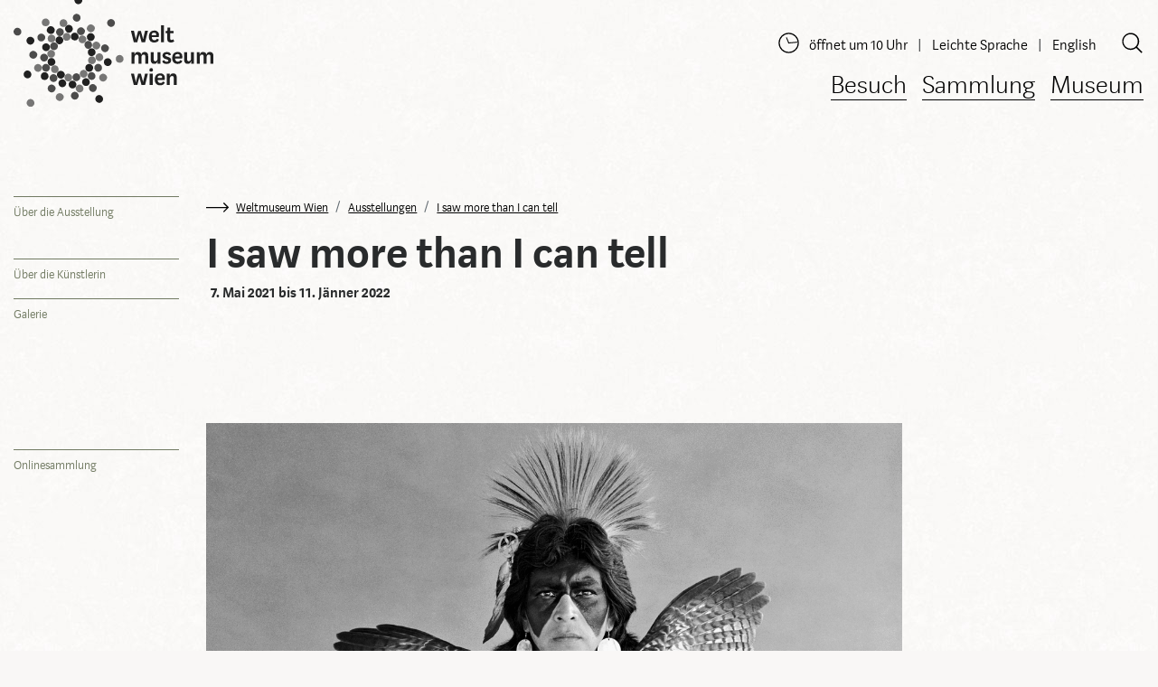

--- FILE ---
content_type: text/html; charset=utf-8
request_url: https://www.weltmuseumwien.at/ausstellungen/2022/i-saw-more-than-i-can-tell/
body_size: 14818
content:
<!DOCTYPE html> <html lang="de"> <head> <script>(function(w,d,s,l,i){w[l]=w[l]||[];w[l].push({'gtm.start':
new Date().getTime(),event:'gtm.js'});var f=d.getElementsByTagName(s)[0],
j=d.createElement(s),dl=l!='dataLayer'?'&l='+l:'';j.async=true;j.src=
'https://www.googletagmanager.com/gtm.js?id='+i+dl;f.parentNode.insertBefore(j,f);
})(window,document,'script','dataLayer','GTM-KX26ZHV4');</script><meta charset="utf-8"> <!--
	A Website Production by Typoheads 2017  |  hello@typoheads.at | www.typoheads.at

	This website is powered by TYPO3 - inspiring people to share!
	TYPO3 is a free open source Content Management Framework initially created by Kasper Skaarhoj and licensed under GNU/GPL.
	TYPO3 is copyright 1998-2019 of Kasper Skaarhoj. Extensions are copyright of their respective owners.
	Information and contribution at https://typo3.org/
--><meta http-equiv="X-UA-Compatible" content="IE=edge"> <meta name="viewport" content="width=device-width, initial-scale=1.0"> <meta name="dc.language" content="de"> <meta name="pageID" content="441"> <meta name="description" content="Es geht um Menschen. Das Weltmuseum Wien ist ein ethnographisches Museum und beherbergt einige der weltweit wichtigsten außereuropäischen Sammlungen."> <meta name="keywords" content="Museum, Wien, Es geht um Menschen, Museum für Völkerkunde, Weltmuseum, Ethnographie, Ethnologie"> <meta name="author" content="Weltmuseum Wien"> <meta name="date" content="2024-03-21"> <meta name="robots" content="index, follow"> <meta name="dc.description" content="Es geht um Menschen. Das Weltmuseum Wien ist ein ethnographisches Museum und beherbergt einige der weltweit wichtigsten außereuropäischen Sammlungen."> <meta name="dc.keywords" content="Museum, Wien, Es geht um Menschen, Museum für Völkerkunde, Weltmuseum, Ethnographie, Ethnologie"> <meta name="dc.date" content="2024-03-21"> <link rel="stylesheet" type="text/css" href="/typo3temp/assets/compressed/merged-3ee8d268bdfadecc9eec00c3f4bf15e6-606b238b12fc8d9bce8bee6e23f00f2d.css.gzip" media="all"> <title>I saw more than I can tell | Weltmuseum Wien</title><meta property="og:title" content="Weltmuseum Wien: I saw more than I can tell" /><meta property="og:description" content="" /><meta property="og:url" content="https://www.weltmuseumwien.at/ausstellungen/2022/i-saw-more-than-i-can-tell/" /> <link rel="shortcut icon" type="image/x-icon" href="/typo3conf/ext/sitepackage_wmw/Resources/Public/Images/favicon.ico" /> <link rel="apple-touch-icon" sizes="57x57" href="/typo3conf/ext/sitepackage_wmw/Resources/Public/Images/apple-touch-icon-57x57.png" /> <link rel="apple-touch-icon" sizes="72x72" href="/typo3conf/ext/sitepackage_wmw/Resources/Public/Images/apple-touch-icon-72x72.png" /> <link rel="apple-touch-icon" sizes="76x76" href="/typo3conf/ext/sitepackage_wmw/Resources/Public/Images/apple-touch-icon-76x76.png" /> <link rel="apple-touch-icon" sizes="114x114" href="/typo3conf/ext/sitepackage_wmw/Resources/Public/Images/apple-touch-icon-114x114.png" /> <link rel="apple-touch-icon" sizes="120x120" href="/typo3conf/ext/sitepackage_wmw/Resources/Public/Images/apple-touch-icon-120x120.png" /> <link rel="apple-touch-icon" sizes="144x144" href="/typo3conf/ext/sitepackage_wmw/Resources/Public/Images/apple-touch-icon-144x144.png" /> <link rel="apple-touch-icon" sizes="152x152" href="/typo3conf/ext/sitepackage_wmw/Resources/Public/Images/apple-touch-icon-152x152.png" /> <link rel="apple-touch-icon" sizes="180x180" href="/typo3conf/ext/sitepackage_wmw/Resources/Public/Images/apple-touch-icon-180x180.png" /> </head> <body class=""> <noscript><iframe src="https://www.googletagmanager.com/ns.html?id=GTM-KX26ZHV4"height="0" width="0" style="display:none;visibility:hidden"></iframe></noscript> <svg xmlns="http://www.w3.org/2000/svg" style="display: none;"> <symbol id="icon-accessibility" viewBox="0 0 25 25"> <path d="M17.56 14.56l1.35-.37 2.56 9.46-1.35.36z"/> <path d="M14.3 12.7h4.3v-1.4h-5.7l-.4-1.3-.3-1-.2-.9c-.5-1.8-1.6-2.9-3.5-2.7h-.1c-.1.1-.2.1-.4.2-.2 0-.4.1-.5.2h-.1c-1.8.7-2.1 2.2-1.7 4l.3.9.3 1 .2.8c-1.8 1.2-2.9 3.2-2.9 5.5 0 3.7 3 6.7 6.7 6.7s6.7-3 6.7-6.7c-.1-2.1-1.1-4.1-2.7-5.3zm-6.2-6s.2-.1.3-.1c.8-.2 1.3 0 1.7.6.2.3.4.8.6 1.3l.2.8.3 1 .3 1.1c-.4-.1-.8-.1-1.3-.1-.9 0-1.8.2-2.5.5l-.1-.5-.3-1-.2-.8c-.2-.5-.2-1-.2-1.4.1-.7.4-1.1 1.2-1.4zm2.1 16.7c-2.9 0-5.3-2.4-5.3-5.3s2.4-5.3 5.3-5.3 5.3 2.4 5.3 5.3-2.3 5.3-5.3 5.3zM8.1 4.5c1.2 0 2.2-.8 2.2-2.1S9.4.3 8.1.3c-1.2 0-2.2.8-2.2 2.1 0 1.2 1 2.1 2.2 2.1zm0-2.9c.5 0 .8.3.8.8s-.3.8-.8.8-.8-.3-.8-.8.3-.8.8-.8z"/> </symbol> <symbol id="icon-arrowdown" viewBox="0 0 25 25"> <path d="M17 18.9l-3.9 3.9V0h-1.3v22.8L8 18.9l-1 .9 5 5c.1.1.3.2.5.2s.3-.1.5-.2l5-5-1-.9z"/> </symbol> <symbol id="icon-arrowleft" viewBox="0 0 25 25"> <path d="M6.1 17l-3.9-3.9H25v-1.3H2.2l3.9-3.9-.9-.9-5 5c-.1.2-.2.3-.2.5s.1.3.2.5l5 5 .9-1z"/> </symbol> <symbol id="icon-arrowright" viewBox="0 0 25 25"> <path d="M18.9 8l3.9 3.9H0v1.3h22.8L18.9 17l.9.9 5-5c.1-.1.2-.3.2-.5s-.1-.3-.2-.5l-5-5-.9 1.1z"/> </symbol> <symbol id="icon-arrowup" viewBox="0 0 25 25"> <path d="M8 6.1l3.9-3.9V25h1.3V2.2L17 6.1l1-.9-5-5c-.2-.2-.3-.2-.5-.2s-.3 0-.5.2l-5 5 1 .9z"/> </symbol> <symbol id="icon-backspace" viewBox="0 0 25 25"> <path d="M6 3l-6 9.6 6 9.6h19V3H6zm17.9 18.1H6.6l-5.3-8.5 5.3-8.5h17.2v17z"/> <path d="M10.7 17.6l4.1-4.2 4.1 4.2.8-.8-4.1-4.2 4.1-4.1-.8-.8-4.1 4.1-4.1-4.1-.8.8 4.1 4.1-4.1 4.2z"/> </symbol> <symbol id="icon-shopping-bag" viewBox="0 0 33 33"> <g> <path class="icon-style" d="M28.313,33H4.688c-0.137,0-0.268-0.056-0.362-0.155c-0.094-0.099-0.144-0.232-0.138-0.369L5.313,8.851 c0.013-0.267,0.232-0.476,0.5-0.476h21.375c0.267,0,0.487,0.209,0.5,0.476l1.125,23.625c0.006,0.137-0.043,0.27-0.138,0.369 C28.58,32.944,28.449,33,28.313,33z M5.212,32h22.576L26.711,9.375H6.289L5.212,32z"></path> <path class="icon-style" d="M21.905,11.375c-0.276,0-0.5-0.224-0.5-0.5v-4.97C21.405,3.201,19.205,1,16.5,1s-4.905,2.201-4.905,4.905v4.97 c0,0.276-0.224,0.5-0.5,0.5s-0.5-0.224-0.5-0.5v-4.97C10.595,2.649,13.244,0,16.5,0s5.905,2.649,5.905,5.905v4.97 C22.405,11.151,22.182,11.375,21.905,11.375z"></path> </g> </symbol> <symbol id="icon-calendar" viewBox="0 0 25 25"> <path d="M22.8 2.6h-3.4V.9c0-.4-.3-.7-.7-.7s-.7.4-.7.7v1.6h-4.8V.9c0-.4-.3-.7-.7-.7s-.5.4-.5.7v1.6H7.2V.9c0-.4-.3-.7-.7-.7s-.6.4-.6.7v1.6H2.5C1.4 2.5.6 3.4.6 4.4v18c0 1.1.9 1.9 1.9 1.9h20.3c1.1 0 1.9-.9 1.9-1.9v-18c0-1-.9-1.8-1.9-1.8zm.6 19.9c0 .3-.3.6-.6.6H2.5c-.3 0-.6-.3-.6-.6v-18c0-.3.3-.6.6-.6h3.4v1.6c0 .4.3.7.7.7s.7-.3.7-.7V3.9H12v1.6c0 .4.3.7.7.7s.7-.3.7-.7V3.9H18v1.6c0 .4.3.7.7.7s.7-.3.7-.7V3.9h3.4c.3 0 .6.3.6.6v18z"/> <path d="M5.8 9.3h3v2.3h-3zM5.8 13.1h3v2.3h-3zM5.8 16.9h3v2.3h-3zM11.1 16.9h3v2.3h-3zM11.1 13.1h3v2.3h-3zM11.1 9.3h3v2.3h-3zM16.4 16.9h3v2.3h-3zM16.4 13.1h3v2.3h-3zM16.4 9.3h3v2.3h-3z"/> </symbol> <symbol id="icon-check" viewBox="0 0 25 25"> <path class="iconcolor" d="M20.8 6.2L9.6 17.4l-5.3-5.2-1.1 1.1L8.9 19c.2.2.4.3.7.2.2 0 .5 0 .7-.2L21.9 7.3l-1.1-1.1z"/> </symbol> <symbol id="icon-check-white" viewBox="0 0 25 25"> <path class="iconcolor-white" d="M20.8 6.2L9.6 17.4l-5.3-5.2-1.1 1.1L8.9 19c.2.2.4.3.7.2.2 0 .5 0 .7-.2L21.9 7.3l-1.1-1.1z"/> </symbol> <symbol id="icon-clock" viewBox="0 0 600 600"> <g class="face"> <circle class="circle" cx="300" cy="300" r="253.9"/> <circle class="mid-circle" cx="300" cy="300" r="16.2"/> </g> <g class="hour"> <path class="hour-arm" d="M300.5 298V142"/> <circle class="sizing-box" cx="300" cy="300" r="253.9"/> </g> <g class="minute"> <path class="minute-arm" d="M300.5 298V67"/> <circle class="sizing-box" cx="300" cy="300" r="253.9"/> </g> </symbol> <symbol id="icon-close" viewBox="0 0 25 25"> <path class="iconcolor" d="M1.6 24.7l10.9-10.9 10.9 10.9 1.1-1.1-10.9-10.9L24.5 1.8 23.4.7 12.5 11.6 1.6.7.5 1.8l10.9 10.9L.5 23.6z"/> </symbol> <symbol id="icon-close-custom-color" viewBox="0 0 25 25"> <path d="M1.6 24.7l10.9-10.9 10.9 10.9 1.1-1.1-10.9-10.9L24.5 1.8 23.4.7 12.5 11.6 1.6.7.5 1.8l10.9 10.9L.5 23.6z"/> </symbol> <symbol id="icon-coffee" viewBox="0 0 25 25"> <path d="M2.4 23.5h20.2V25H2.4zM22.6 14.1c0-1.7-1.2-2.8-2.9-2.8v1.4c.8 0 1.3.6 1.3 1.4 0 .8-.6 1.4-1.3 1.4v1.4c1.7 0 2.9-1.1 2.9-2.8zM12 22.2c2.9 0 4.9-.8 5.9-2.6.6-1 .9-2.4.9-4.2v-4.1H4.6v3.4c0 5.1 2.2 7.5 7.4 7.5zm-5.9-9.3h11.2v2.3c0 1.3-.2 2.5-.6 3.3-.8 1.4-2.4 2.1-4.8 2.1-4.2 0-5.8-1.8-5.8-5.9v-1.8zM10.2 6.6c-.3-.7-.2-1.3.2-1.7.6-.6 2.3-.7 3.2-1.6.7-.7 1-1.9.1-3.3l-1 .4c.3.7.2 1.3-.2 1.7-.6.6-2.3.7-3.2 1.6-.6.6-.9 1.8-.1 3.3l1-.4zM11.8 6c-.7.7-1 1.9-.1 3.3l1-.4c-.3-.7-.2-1.3.2-1.7.6-.6 2.3-.7 3.2-1.6.7-.7 1-1.9.1-3.3l-1 .4c.3.7.2 1.3-.2 1.7-.7.7-2.4.8-3.2 1.6z"/> </symbol> <symbol id="icon-copy" viewBox="0 0 25 25"> <g> <path d="M16.2,5.4H5.9c-1,0-1.7,0.8-1.7,1.7v14.7c0,1,0.8,1.7,1.7,1.7h10.3c1,0,1.7-0.8,1.7-1.7V7.2 C18,6.2,17.2,5.4,16.2,5.4z M16.7,21.9c0,0.3-0.2,0.5-0.5,0.5H5.9c-0.3,0-0.5-0.2-0.5-0.5V7.2c0-0.3,0.2-0.5,0.5-0.5h10.3 c0.3,0,0.5,0.2,0.5,0.5V21.9z"/> <path d="M20.2,1.6H9.9c-1,0-1.7,0.8-1.7,1.7c0,0.3,0.3,0.6,0.6,0.6s0.6-0.3,0.6-0.6c0-0.3,0.2-0.5,0.5-0.5h10.3 c0.3,0,0.5,0.2,0.5,0.5V18c0,0.3-0.2,0.5-0.5,0.5c-0.3,0-0.6,0.3-0.6,0.6c0,0.3,0.3,0.6,0.6,0.6c1,0,1.7-0.8,1.7-1.7V3.3 C21.9,2.3,21.1,1.6,20.2,1.6z"/> </g> </symbol> <symbol id="icon-download" viewBox="0 0 25 25"> <path d="M2.4 23.3h20.2v1.5H2.4zM12.5 19.6c.2 0 .3-.1.4-.2l3.9-3.9-.8-.9-2.9 2.9V.2h-1.3v17.3L9 14.6l-.9.9 3.9 3.9c.2.1.3.2.5.2z"/> </symbol> <symbol id="icon-dropdown" viewBox="0 0 25 25"> <path class="iconcolor" d="M12.5 21.2l-6.9-6.8-.9.9 7.3 7.2c.1.1.3.2.4.2h.1c.2 0 .4 0 .5-.2l7.2-7.3-.9-.9-6.8 6.9zM12.5 4.1l6.9 6.8.9-.9L13 2.8c-.1-.1-.3-.2-.5-.2s-.4 0-.5.2l-7.2 7.3.8.9 6.9-6.9z"/> </symbol> <symbol id="icon-edit" viewBox="0 0 25 25"> <g> <path d="M22.5,2.5c-1.9-1.9-5-1.9-6.9,0L2.9,15.2c-0.1,0.1-0.2,0.2-0.2,0.4l-0.9,7c0,0.2,0,0.4,0.2,0.5 c0.1,0.1,0.3,0.2,0.4,0.2c0,0,0.1,0,0.1,0l4.2-0.6c0.3,0,0.6-0.4,0.5-0.7c0-0.3-0.4-0.6-0.7-0.5l-3.4,0.5L3.8,17l5.1,5.1 c0.1,0.1,0.3,0.2,0.4,0.2s0.3-0.1,0.4-0.2L22.5,9.4c0.9-0.9,1.4-2.2,1.4-3.5S23.4,3.4,22.5,2.5z M15.8,4.1L18,6.2L6.4,17.8 l-2.1-2.1L15.8,4.1z M9.4,20.8l-2.1-2.1L18.9,7.1l2.1,2.1L9.4,20.8z M21.8,8.3l-5.1-5.1c0.6-0.5,1.5-0.8,2.3-0.8 c1,0,1.9,0.4,2.6,1.1C22.3,4.1,22.7,5,22.7,6C22.7,6.8,22.4,7.6,21.8,8.3z"/> </g> </symbol> <symbol id="icon-facebook" viewBox="0 0 25 25"> <path d="M12.6.2C5.8.2.2 5.7.2 12.5s5.5 12.3 12.3 12.3 12.3-5.5 12.3-12.3S19.4.2 12.6.2zm0 23.5c-6.2 0-11.2-5-11.2-11.2s5-11.2 11.2-11.2 11.2 5 11.2 11.2-5.1 11.2-11.2 11.2z"/> <path d="M11.3 9.4v1.5H9.4V13h1.9v5.4h2.2V13h1.8l.3-2.1h-2.1V9.6c0-.6.2-1 1.1-1h1.1V6.7c-.2 0-.9-.1-1.7-.1-1.6 0-2.7 1-2.7 2.8z"/> </symbol> <symbol id="icon-favstar" viewBox="0 0 25 25"> <path d="M23.3,8.9l-6.5-0.6c-0.4,0-0.8-0.3-0.9-0.7L13.6,2C13.2,1,11.9,1,11.5,2L9.2,7.6C9.1,8,8.7,8.2,8.3,8.3 L1.8,8.9c-1,0.1-1.4,1.3-0.6,1.9l4.9,4.3c0.3,0.3,0.4,0.7,0.4,1.1l-1.5,6c-0.2,0.9,0.8,1.7,1.6,1.2l5.4-3.2c0.4-0.2,0.8-0.2,1.1,0 l5.4,3.2c0.9,0.5,1.9-0.3,1.6-1.2l-1.4-6c-0.1-0.4,0-0.8,0.4-1.1l4.9-4.3C24.6,10.2,24.2,9,23.3,8.9z"/> </symbol> <symbol id="icon-info" viewBox="0 0 25 25"> <path d="M12.5 0C5.6 0 0 5.6 0 12.5S5.6 25 12.5 25 25 19.4 25 12.5 19.4 0 12.5 0zm0 23.8c-6.2 0-11.3-5-11.3-11.3 0-6.2 5-11.3 11.3-11.3 6.2 0 11.2 5 11.2 11.3.1 6.2-5 11.3-11.2 11.3z"/> <path d="M11.7 10.2h1.7v6.4h-1.7zM12.5 7.1c-.6 0-1 .4-1 1s.4 1 1 1 1-.4 1-1c0-.5-.4-1-1-1z"/> </symbol> <symbol id="icon-instagram" viewBox="0 0 25 25"> <path d="M12.6.2C5.8.2.2 5.7.2 12.5s5.5 12.3 12.3 12.3c6.8 0 12.3-5.5 12.3-12.3S19.4.2 12.6.2zm0 23.5c-6.2 0-11.2-5-11.2-11.2s5-11.2 11.2-11.2c6.2 0 11.2 5 11.2 11.2s-5.1 11.2-11.2 11.2z"/> <path d="M16.9 6.6H8.2c-.8 0-1.5.7-1.5 1.5v8.7c0 .8.7 1.5 1.5 1.5h8.7c.8 0 1.5-.7 1.5-1.5V8.1c0-.8-.6-1.5-1.5-1.5zm-2.2 1.9c0-.3.2-.5.5-.5h1.3c.3 0 .5.2.5.5v1.3c0 .3-.2.5-.5.5h-1.3c-.3 0-.5-.2-.5-.5V8.5zm-2.1 1.7c1.3 0 2.4 1 2.4 2.3s-1.1 2.3-2.4 2.3c-1.3 0-2.4-1-2.4-2.3s1.1-2.3 2.4-2.3zm4.5 6.4c0 .3-.2.5-.5.5H8.5c-.3-.1-.5-.3-.5-.5v-5h1.1c-.1.3-.2.7-.2 1 0 2 1.6 3.5 3.7 3.5 2 0 3.7-1.6 3.7-3.5 0-.4-.1-.7-.2-1h1v5z"/> </symbol> <symbol id="icon-list" viewBox="0 0 25 25"> <path d="M5.9 9.1H2.2c-.9 0-1.6.7-1.6 1.6v3.7c0 .9.7 1.6 1.6 1.6h3.7c.9 0 1.6-.7 1.6-1.6v-3.7c0-.9-.7-1.6-1.6-1.6zm.4 5.3c0 .2-.2.4-.4.4H2.2c-.2 0-.4-.2-.4-.4v-3.7c0-.2.2-.4.4-.4h3.7c.2 0 .4.2.4.4v3.7zM5.9 17.5H2.2c-.9 0-1.6.7-1.6 1.6v3.7c0 .9.7 1.6 1.6 1.6h3.7c.9 0 1.6-.7 1.6-1.6v-3.7c0-.9-.7-1.6-1.6-1.6zm.4 5.3c0 .2-.2.4-.4.4H2.2c-.2 0-.4-.2-.4-.4v-3.7c0-.2.2-.4.4-.4h3.7c.2 0 .4.2.4.4v3.7zM5.9.7H2.2C1.3.7.6 1.4.6 2.3V6c0 .9.7 1.6 1.6 1.6h3.7c.9 0 1.6-.7 1.6-1.6V2.2c0-.8-.7-1.5-1.6-1.5zm.4 5.2c0 .2-.2.4-.4.4H2.2c-.2 0-.3-.2-.3-.4V2.2c0-.2.1-.3.3-.3h3.7c.2 0 .4.2.4.4v3.6zM10.2 10.7h14.4v1.2H10.2zM10.2 13.1h14.4v1.2H10.2zM10.2 19.4h14.4v1.2H10.2zM10.2 21.8h14.4V23H10.2zM10.2 2.5h14.4v1.2H10.2zM10.2 4.9h14.4v1.2H10.2z"/> </symbol> <symbol id="icon-mail" viewBox="0 0 25 25"> <path d="M12.5.2C5.7.2.2 5.7.2 12.5s5.5 12.3 12.3 12.3c6.8 0 12.3-5.5 12.3-12.3S19.3.2 12.5.2zm0 23.5c-6.2 0-11.2-5-11.2-11.2s5-11.2 11.2-11.2c6.2 0 11.2 5 11.2 11.2s-5 11.2-11.2 11.2z"/> <path d="M18.9 8.3H6.3c-.2 0-.4.1-.5.2-.2.2-.2.4-.2.6v7.1c0 .2.1.4.2.5.1.1.3.2.5.2h12.6c.4 0 .7-.3.7-.7V9.1c0-.5-.3-.8-.7-.8zm-.8.7l-5.5 3.8-5.5-3.7 11-.1zm-3.2 4.6l3.3 2.5H7l3.3-2.5c.2-.1.2-.3.1-.5s-.3-.2-.5-.1l-3.5 2.7V9.3l6.1 4.2c.1 0 .1.1.2.1s.1 0 .2-.1L19 9.3v6.4L15.3 13c-.2-.1-.4-.1-.5.1-.1.1 0 .4.1.5z"/> </symbol> <symbol id="icon-minus" viewBox="0 0 25 25"> <path class="iconcolor" d="M.9 11.7h23.4v1.6H.9z"/> </symbol> <symbol id="icon-minus-custom-color" viewBox="0 0 25 25"> <path d="M.9 11.7h23.4v1.6H.9z"/> </symbol> <symbol id="icon-open" viewBox="0 0 25 25"> <path class="iconcolor" d="M23.7 6L12.5 17.2 1.3 6.1.1 7.2l11.7 11.6c.2.2.5.3.7.3s.5-.1.7-.3L24.9 7.1 23.7 6z"/> </symbol> <symbol id="icon-open-custom-color" viewBox="0 0 25 25"> <path d="M23.7 6L12.5 17.2 1.3 6.1.1 7.2l11.7 11.6c.2.2.5.3.7.3s.5-.1.7-.3L24.9 7.1 23.7 6z"/> </symbol> <symbol id="icon-permalink" viewBox="0 0 25 25"> <path d="M16.1 13.9c-.6 0-1.2-.2-1.6-.7l-.6-.6.8-.8.6.6c.4.4 1.1.4 1.5 0L23.2 6c.4-.4.4-1.1 0-1.5l-2.7-2.7c-.4-.4-1.1-.4-1.5 0l-6.4 6.4c-.4.4-.4 1.1 0 1.5l.6.6-.8.8-.6-.6c-.9-.9-.9-2.3 0-3.2L18.2.9c.9-.9 2.4-.9 3.2 0l2.7 2.7c.9.9.9 2.3 0 3.2l-6.4 6.4c-.4.4-1 .7-1.6.7z"/> <path d="M8.97 15.18l6.22-6.22.84.85-6.22 6.23z"/> <path d="M5.2 24.8c-.6 0-1.2-.2-1.6-.7L.9 21.4c-.9-.9-.9-2.3 0-3.2l6.4-6.4c.9-.9 2.3-.9 3.2 0l.6.6-.8.8-.6-.6c-.4-.4-1.1-.4-1.5 0L1.8 19c-.4.4-.4 1.1 0 1.5l2.7 2.7c.4.4 1.1.4 1.5 0l6.4-6.4c.4-.4.4-1.1 0-1.5l-.6-.6.8-.8.6.6c.9.9.9 2.3 0 3.2l-6.4 6.4c-.5.5-1 .7-1.6.7z"/> </symbol> <symbol id="icon-pin" viewBox="0 0 25 25"> <path d="M12.5 5.8c-2.4 0-4.4 2-4.4 4.4s2 4.4 4.4 4.4 4.4-2 4.4-4.4-2-4.4-4.4-4.4zm0 7.8c-1.9 0-3.4-1.5-3.4-3.4s1.5-3.4 3.4-3.4 3.4 1.5 3.4 3.4-1.5 3.4-3.4 3.4z"/> <path d="M12.5.2h-.4c-5 .2-9.1 4-9.6 9-.1 1 0 1.9.1 2.8 0 0 0 .1.1.3.2.7.4 1.3.7 2 1 2.4 3.3 6.2 8.1 10.2.3.2.6.3.9.3.3 0 .7-.1.9-.3 4.9-4 7.1-7.8 8.1-10.2.3-.6.5-1.3.7-2 0-.1.1-.2.1-.3.1-.6.2-1.3.2-1.9.1-5.5-4.4-9.9-9.9-9.9zm8.6 11.6s0 .1-.1.3c-.1.6-.3 1.2-.6 1.8-1 2.3-3.1 5.9-7.8 9.7h-.1-.1c-4.7-3.9-6.8-7.4-7.8-9.8-.3-.6-.5-1.1-.6-1.7 0-.1 0-.2-.1-.2-.1-.9-.2-1.8-.1-2.6.4-4.3 4-7.7 8.4-7.9 5-.2 9 3.8 9 8.7 0 .6 0 1.1-.1 1.7z"/> </symbol> <symbol id="icon-pin2" viewBox="0 0 25 25"> <g> <path d="M12.5,0.2c-0.1,0-0.2,0-0.4,0c-5,0.2-9.1,4-9.6,9c-0.1,1,0,1.9,0.1,2.8c0,0,0,0.1,0.1,0.3c0.2,0.7,0.4,1.3,0.7,2 c1,2.4,3.3,6.2,8.1,10.2c0.3,0.2,0.6,0.3,0.9,0.3c0.3,0,0.7-0.1,0.9-0.3c4.9-4,7.1-7.8,8.1-10.2c0.3-0.6,0.5-1.3,0.7-2 c0-0.1,0.1-0.2,0.1-0.3c0.1-0.6,0.2-1.3,0.2-1.9C22.5,4.6,18,0.2,12.5,0.2z M12.5,13.6c-1.9,0-3.4-1.5-3.4-3.4s1.5-3.4,3.4-3.4 s3.4,1.5,3.4,3.4S14.4,13.6,12.5,13.6z"/> </g> </symbol> <symbol id="icon-plus" viewBox="0 0 25 25"> <path class="iconcolor" d="M24.3 11.7H13.4V.8h-1.6v10.9H.9v1.6h10.9v10.9h1.6V13.3h10.9z"/> </symbol> <symbol id="icon-plus-custom-color" viewBox="0 0 25 25"> <path d="M24.3 11.7H13.4V.8h-1.6v10.9H.9v1.6h10.9v10.9h1.6V13.3h10.9z"/> </symbol> <symbol id="icon-refine" viewBox="0 0 25 25"> <path d="M3.4 23.2c0 .3.3.6.6.6s.6-.3.6-.6V8.3c1.7-.3 3-1.8 3-3.6 0-2-1.6-3.6-3.6-3.6S.4 2.7.4 4.7c0 1.8 1.3 3.3 3 3.6v14.9zM1.6 4.8c0-1.3 1.1-2.4 2.4-2.4 1.3 0 2.4 1.1 2.4 2.4 0 1.3-1.1 2.4-2.4 2.4-1.3 0-2.4-1.1-2.4-2.4zm0 0M16.1 20.2c0-1.8-1.3-3.3-3-3.6V1.8c0-.3-.3-.6-.6-.6s-.6.3-.6.6v14.9c-1.7.3-3 1.8-3 3.6 0 2 1.6 3.6 3.6 3.6 1.9-.1 3.6-1.7 3.6-3.7zm-6 0c0-1.3 1.1-2.4 2.4-2.4 1.3 0 2.4 1.1 2.4 2.4 0 1.3-1.1 2.4-2.4 2.4-1.4 0-2.4-1.1-2.4-2.4zm0 0M21 23.8c.3 0 .6-.3.6-.6V8.3c1.7-.3 3-1.8 3-3.6 0-2-1.6-3.6-3.6-3.6s-3.6 1.6-3.6 3.6c0 1.8 1.3 3.3 3 3.6v14.9c0 .4.3.6.6.6zm-2.4-19c0-1.3 1.1-2.4 2.4-2.4 1.3 0 2.4 1.1 2.4 2.4 0 1.3-1.1 2.4-2.4 2.4-1.3 0-2.4-1.1-2.4-2.4zm0 0"/> </symbol> <symbol id="icon-settings" viewBox="0 0 25 25"> <g> <path d="M23.7,9.7h-2.3c-0.4,0-0.7-0.2-0.8-0.6c-0.1-0.3-0.1-0.7,0.2-1l1.6-1.6c0.2-0.2,0.4-0.6,0.4-0.9 c0-0.3-0.1-0.7-0.4-0.9l-2.1-2.1c-0.5-0.5-1.3-0.5-1.8,0l-1.6,1.6c-0.3,0.3-0.6,0.3-1,0.2c-0.3-0.1-0.6-0.5-0.6-0.8V1.3 C15.3,0.6,14.7,0,14,0h-3c-0.7,0-1.3,0.6-1.3,1.3v2.3c0,0.4-0.2,0.7-0.6,0.8c-0.3,0.1-0.7,0.1-1-0.2L6.6,2.6 c-0.5-0.5-1.3-0.5-1.8,0L2.6,4.7C2.4,5,2.3,5.3,2.3,5.7c0,0.3,0.1,0.7,0.4,0.9l1.6,1.6c0.3,0.3,0.3,0.6,0.2,1 C4.3,9.5,4,9.7,3.7,9.7H1.3C0.6,9.7,0,10.3,0,11v3c0,0.7,0.6,1.3,1.3,1.3h2.3c0.4,0,0.7,0.2,0.8,0.6c0.1,0.3,0.1,0.7-0.2,1 l-1.6,1.6c-0.2,0.2-0.4,0.6-0.4,0.9c0,0.3,0.1,0.7,0.4,0.9l2.1,2.1c0.5,0.5,1.3,0.5,1.8,0l1.6-1.6c0.3-0.3,0.6-0.3,1-0.2 c0.3,0.1,0.6,0.5,0.6,0.8v2.3c0,0.7,0.6,1.3,1.3,1.3h3c0.7,0,1.3-0.6,1.3-1.3v-2.3c0-0.4,0.2-0.7,0.6-0.8c0.3-0.1,0.7-0.1,1,0.2 l1.6,1.6c0.5,0.5,1.3,0.5,1.8,0l2.1-2.1c0.2-0.2,0.4-0.6,0.4-0.9c0-0.3-0.1-0.7-0.4-0.9l-1.6-1.6c-0.3-0.3-0.3-0.6-0.2-1 c0.1-0.3,0.5-0.6,0.8-0.6h2.3c0.7,0,1.3-0.6,1.3-1.3v-3C25,10.3,24.4,9.7,23.7,9.7z M24,14c0,0.2-0.2,0.4-0.4,0.4h-2.3 c-0.7,0-1.4,0.4-1.7,1.1c-0.3,0.7-0.1,1.5,0.4,2l1.6,1.6c0.1,0.1,0.1,0.4,0,0.5l-2.1,2.1c-0.1,0.1-0.4,0.1-0.5,0l-1.6-1.6 c-0.5-0.5-1.3-0.7-2-0.4c-0.7,0.3-1.1,0.9-1.1,1.7v2.3c0,0.2-0.2,0.4-0.4,0.4h-3c-0.2,0-0.4-0.2-0.4-0.4v-2.3 c0-0.7-0.4-1.4-1.1-1.7c-0.2-0.1-0.5-0.1-0.7-0.1c-0.5,0-0.9,0.2-1.3,0.5l-1.6,1.6c-0.1,0.1-0.4,0.1-0.5,0l-2.1-2.1 c-0.1-0.1-0.1-0.4,0-0.5l1.6-1.6c0.5-0.5,0.7-1.3,0.4-2c-0.3-0.7-0.9-1.1-1.7-1.1H1.3C1.1,14.3,1,14.2,1,14v-3 c0-0.2,0.2-0.4,0.4-0.4h2.3c0.7,0,1.4-0.4,1.7-1.1c0.3-0.7,0.1-1.5-0.4-2L3.3,5.9c-0.1-0.1-0.1-0.4,0-0.5l2.1-2.1 c0.1-0.1,0.4-0.1,0.5,0l1.6,1.6c0.5,0.5,1.3,0.7,2,0.4c0.7-0.3,1.1-0.9,1.1-1.7V1.3C10.7,1.1,10.8,1,11,1h3c0.2,0,0.4,0.2,0.4,0.4 v2.3c0,0.7,0.4,1.4,1.1,1.7c0.7,0.3,1.5,0.1,2-0.4l1.6-1.6c0.1-0.1,0.4-0.1,0.5,0l2.1,2.1c0.1,0.1,0.1,0.4,0,0.5l-1.6,1.6 c-0.5,0.5-0.7,1.3-0.4,2c0.3,0.7,0.9,1.1,1.7,1.1h2.3c0.2,0,0.4,0.2,0.4,0.4V14z"/> <path d="M12.5,8.3c-2.3,0-4.2,1.9-4.2,4.2s1.9,4.2,4.2,4.2s4.2-1.9,4.2-4.2S14.8,8.3,12.5,8.3z M12.5,15.7 c-1.8,0-3.2-1.4-3.2-3.2s1.4-3.2,3.2-3.2s3.2,1.4,3.2,3.2S14.3,15.7,12.5,15.7z"/> </g> </symbol> <symbol id="icon-search" viewBox="0 0 25 25"> <path d="M23.7 22.6L18 16.9c1.4-1.7 2.2-3.9 2.2-6.1 0-5.2-4.2-9.4-9.4-9.4s-9.4 4.2-9.4 9.4 4.2 9.4 9.4 9.4c2.2 0 4.4-.8 6.1-2.2l5.7 5.7 1.1-1.1zm-5.1-11.8c0 4.4-3.5 7.9-7.9 7.9s-7.9-3.5-7.9-7.9 3.5-7.9 7.9-7.9 7.9 3.5 7.9 7.9z"/> </symbol> <symbol id="icon-share" viewBox="0 0 25 25"> <path d="M20.7 24.5c-2 0-3.7-1.6-3.7-3.7 0-.3 0-.6.1-.9L7 14.8c-.7.8-1.7 1.3-2.8 1.3-2 0-3.7-1.6-3.7-3.7 0-2 1.6-3.7 3.7-3.7 1.1 0 2.2.5 2.8 1.3l10.2-5.1c-.1-.3-.1-.6-.1-.9 0-2 1.6-3.7 3.7-3.7s3.7 1.6 3.7 3.7-1.6 3.7-3.7 3.7c-1.3 0-2.4-.6-3-1.6L7.6 11.3c.1.4.2.8.2 1.2 0 .4-.1.8-.2 1.2l10.1 5.1c.7-1 1.8-1.6 3-1.6 2 0 3.7 1.6 3.7 3.7s-1.6 3.6-3.7 3.6zm0-6.1c-1.3 0-2.4 1.1-2.4 2.4 0 1.3 1.1 2.4 2.4 2.4 1.3 0 2.4-1.1 2.4-2.4 0-1.3-1-2.4-2.4-2.4zM4.1 10.1c-1.3 0-2.4 1.1-2.4 2.4s1.1 2.4 2.4 2.4 2.4-1.1 2.4-2.4-1-2.4-2.4-2.4zm16.6-8.3c-1.3 0-2.4 1.1-2.4 2.4s1.1 2.4 2.4 2.4c1.3 0 2.4-1.1 2.4-2.4s-1-2.4-2.4-2.4z"/> </symbol> <symbol id="icon-thumbnails" viewBox="0 0 25 25"> <path d="M5.9.7H2.2C1.3.7.6 1.4.6 2.3V6c0 .9.7 1.6 1.6 1.6h3.7c.9 0 1.6-.7 1.6-1.6V2.2c0-.8-.7-1.5-1.6-1.5zm0 5.6H2.2c-.2 0-.3-.2-.3-.4V2.2c0-.2.1-.3.3-.3h3.7c.2 0 .4.2.4.4V6c0 .1-.2.3-.4.3zM5.9 9.1H2.2c-.9 0-1.6.7-1.6 1.6v3.7c0 .9.7 1.6 1.6 1.6h3.7c.9 0 1.6-.7 1.6-1.6v-3.7c0-.9-.7-1.6-1.6-1.6zm0 5.6H2.2c-.2 0-.4-.2-.4-.4v-3.7c0-.2.2-.4.4-.4h3.7c.2 0 .4.2.4.4v3.7c0 .3-.2.4-.4.4zM5.9 17.5H2.2c-.9 0-1.6.7-1.6 1.6v3.7c0 .9.7 1.6 1.6 1.6h3.7c.9 0 1.6-.7 1.6-1.6v-3.7c0-.9-.7-1.6-1.6-1.6zm0 5.6H2.2c-.2 0-.4-.2-.4-.4V19c0-.2.2-.4.4-.4h3.7c.2 0 .4.2.4.4v3.7c0 .3-.2.4-.4.4zM14.4 9.1h-3.7c-.9 0-1.6.7-1.6 1.6v3.7c0 .9.7 1.6 1.6 1.6h3.7c.9 0 1.6-.7 1.6-1.6v-3.7c-.1-.9-.8-1.6-1.6-1.6zm.3 5.3c0 .2-.2.4-.4.4h-3.7c-.2 0-.4-.2-.4-.4v-3.7c0-.2.2-.4.4-.4h3.7c.2 0 .4.2.4.4v3.7zM14.4 17.5h-3.7c-.9 0-1.6.7-1.6 1.6v3.7c0 .9.7 1.6 1.6 1.6h3.7c.9 0 1.6-.7 1.6-1.6v-3.7c-.1-.9-.8-1.6-1.6-1.6zm.3 5.3c0 .2-.2.4-.4.4h-3.7c-.2 0-.4-.2-.4-.4v-3.7c0-.2.2-.4.4-.4h3.7c.2 0 .4.2.4.4v3.7zM22.8 9.1h-3.7c-.9 0-1.6.7-1.6 1.6v3.7c0 .9.7 1.6 1.6 1.6h3.7c.9 0 1.6-.7 1.6-1.6v-3.7c-.1-.9-.8-1.6-1.6-1.6zm.3 5.3c0 .2-.2.4-.4.4H19c-.2 0-.4-.2-.4-.4v-3.7c0-.2.2-.4.4-.4h3.7c.2 0 .4.2.4.4v3.7zM22.8 17.5h-3.7c-.9 0-1.6.7-1.6 1.6v3.7c0 .9.7 1.6 1.6 1.6h3.7c.9 0 1.6-.7 1.6-1.6v-3.7c-.1-.9-.8-1.6-1.6-1.6zm.3 5.3c0 .2-.2.4-.4.4H19c-.2 0-.4-.2-.4-.4v-3.7c0-.2.2-.4.4-.4h3.7c.2 0 .4.2.4.4v3.7zM14.4.7h-3.7c-.9 0-1.6.7-1.6 1.6V6c0 .9.7 1.6 1.6 1.6h3.7c.9 0 1.6-.7 1.6-1.6V2.2c-.1-.8-.8-1.5-1.6-1.5zm.3 5.2c0 .2-.2.4-.4.4h-3.7c-.2 0-.4-.2-.4-.4V2.2c0-.2.2-.4.4-.4h3.7c.2 0 .4.2.4.4v3.7zM22.8.7h-3.7c-.9 0-1.6.7-1.6 1.6V6c0 .9.7 1.6 1.6 1.6h3.7c.9 0 1.6-.7 1.6-1.6V2.2c-.1-.8-.8-1.5-1.6-1.5zm.3 5.2c0 .2-.2.4-.4.4H19c-.2 0-.4-.2-.4-.4V2.2c0-.2.2-.4.4-.4h3.7c.2 0 .4.2.4.4v3.7z"/> </symbol> <symbol id="icon-ticket" viewBox="0 0 25 25"> <path d="M20.4 15.1l-6-1.6 5.9-5.9c.4-.4.4-1 0-1.4L14.5.4c-.4-.4-1-.4-1.4 0L3.8 9.8c-.4.4-.4 1 0 1.4l2.3 2.3-1.8 6.8c-.1.5.2 1.1.7 1.2L17.8 25c.5.1 1.1-.2 1.2-.7l2.1-7.9c.2-.6-.1-1.1-.7-1.3zM4.7 10.5l6-6c.1.1.2.2.4.2.3 0 .5-.2.5-.5 0-.2-.1-.3-.2-.4l2.3-2.3L19.2 7 17 9.3c-.1-.1-.2-.2-.4-.2-.3 0-.5.2-.5.5 0 .2.1.3.2.4l-6 6-5.6-5.5zm13.2 13.3l-3.2-.9v-.4c-.1-.3-.5-.4-.7-.2-.1.1-.2.2-.3.4l-8.2-2.2 1.6-5.9L9.5 17c.4.4 1 .4 1.4 0l2.5-2.5 2.3.6c0 .1 0 .3.1.4.1.3.5.4.7.2l.3-.3 3.2.8-2.1 7.6z"/> <circle cx="12.5" cy="5.5" r=".5"/> <circle cx="13.9" cy="6.8" r=".5"/> <circle cx="15.2" cy="8.2" r=".5"/> <ellipse transform="rotate(-29.788 15.775 17.08)" cx="15.8" cy="17.1" rx=".5" ry=".5"/> <ellipse transform="rotate(-29.79 15.258 18.966)" cx="15.3" cy="19" rx=".5" ry=".5"/> <ellipse transform="rotate(-29.796 14.736 20.845)" cx="14.7" cy="20.8" rx=".5" ry=".5"/> </symbol> <symbol id="icon-twitter" viewBox="0 0 242 242" fill="none"> <rect x="5" y="5" width="232" height="232" rx="116" stroke="black" stroke-width="10"/> <path fill="black" fill-rule="evenodd" clip-rule="evenodd" d="M61.6465 60.528C62.0512 61.1055 71.4254 74.7499 82.478 90.8487C93.5305 106.947 103.753 121.835 105.195 123.933C106.637 126.031 107.816 127.789 107.816 127.841C107.816 127.892 107.279 128.554 106.623 129.312C105.967 130.069 104.119 132.214 102.516 134.077C100.914 135.94 98.2119 139.081 96.5125 141.056C94.8131 143.031 91.8235 146.507 89.8687 148.78C87.9141 151.053 84.3991 155.14 82.0576 157.862C74.8157 166.281 73.7707 167.496 68.2579 173.917C65.3144 177.346 62.4917 180.624 61.9854 181.202C61.4791 181.78 61.0649 182.313 61.0649 182.387C61.0649 182.474 62.9138 182.522 66.2741 182.522H71.4831L77.21 175.848C80.3598 172.177 83.4669 168.564 84.1147 167.819C85.5154 166.208 96.1978 153.778 97.0957 152.715C97.4395 152.308 97.9389 151.729 98.2054 151.428C98.4721 151.127 100.574 148.685 102.876 146.002C105.178 143.319 107.124 141.058 107.202 140.977C107.279 140.897 108.497 139.479 109.91 137.827C111.322 136.174 112.521 134.822 112.574 134.822C112.628 134.822 119.883 145.326 128.696 158.164C137.51 171.002 144.879 181.733 145.071 182.011L145.421 182.516L163.289 182.519C177.983 182.522 181.145 182.491 181.089 182.344C181.029 182.189 172.468 169.702 150.506 137.736C134.695 114.724 132.593 111.631 132.653 111.474C132.712 111.322 134.865 108.803 149.023 92.328C151.452 89.5021 154.8 85.6044 156.463 83.6666C158.126 81.7287 159.805 79.7774 160.194 79.3302C160.584 78.883 162.63 76.5048 164.742 74.0453C166.854 71.5857 170.444 67.4066 172.721 64.7583C174.997 62.11 176.943 59.8385 177.045 59.7105C177.22 59.4913 176.923 59.4778 171.94 59.4778H166.649L164.296 62.2219C161.164 65.8739 155.502 72.4596 153.894 74.3206C153.184 75.1429 152.298 76.1763 151.925 76.617C151.553 77.0577 150.817 77.9094 150.291 78.5097C149.765 79.11 147.115 82.1929 144.401 85.3605C141.688 88.528 139.431 91.1502 139.385 91.1874C139.34 91.2247 138.758 91.8991 138.093 92.6863C136.929 94.0631 135.745 95.4413 130.315 101.739C127.931 104.503 127.809 104.622 127.608 104.368C127.492 104.222 120.507 94.062 112.085 81.7912L96.7721 59.4806L78.8414 59.4791L60.9106 59.4778L61.6465 60.528ZM75.6411 67.8445C75.7758 68.0501 79.1259 72.8528 83.086 78.5171C90.5964 89.2599 120.109 131.5 139.09 158.672C145.155 167.355 150.191 174.536 150.282 174.63C150.411 174.764 152.177 174.793 158.534 174.765L166.621 174.73L145.458 144.443C133.818 127.786 116.966 103.668 108.008 90.8487L91.7219 67.5407L83.5592 67.5057L75.3965 67.4708L75.6411 67.8445Z" /> </symbol> <symbol id="icon-youtube" viewBox="0 0 25 25"> <path d="M18.2 12.3c-.1-.3-.2-.6-.5-.8-.2-.2-.5-.3-.8-.4-1-.1-2.5-.2-4.5-.2s-3.5.1-4.5.2c-.3 0-.6.2-.8.4-.1.3-.3.5-.3.8-.1.6-.2 1.6-.2 2.8 0 1.3.1 2.2.2 2.8.1.3.2.6.5.8.2.3.4.4.7.4 1 .1 2.5.2 4.5.2s3.5-.1 4.5-.2c.3 0 .6-.2.8-.4.2-.2.4-.5.5-.8.1-.6.2-1.6.2-2.8 0-1.2-.1-2.2-.3-2.8zm-8.3.9h-.8v4.6h-.8v-4.6h-.9v-.8h2.5v.8zm2.2 4.5h-.7v-.4c-.3.3-.6.5-.8.5-.2 0-.4-.1-.5-.3 0-.1-.1-.3-.1-.6v-3.1h.7V17c0 .1.1.2.2.2s.3-.1.5-.3v-3h.7v3.8zm2.7-1.2c0 .4 0 .7-.1.8-.1.3-.3.4-.6.4s-.5-.1-.7-.4v.4h-.7v-5.3h.7v1.7c.2-.3.5-.4.7-.4.3 0 .5.2.6.4 0 .1.1.4.1.8v1.6zm2.8-.6h-1.4v.7c0 .4.1.6.4.6.2 0 .3-.1.3-.3v-.5h.7v.6c0 .1-.1.3-.2.4-.2.3-.5.4-.9.4s-.7-.1-.9-.4c-.2-.2-.2-.5-.2-.9v-1.4c0-.4.1-.7.2-.9.2-.3.5-.4.9-.4s.6.1.9.4c.1.2.2.5.2.9v.8z"/> <path d="M13.8 14.4c-.1 0-.2.1-.4.2V17c.1.1.2.2.4.2s.3-.2.3-.5V15c0-.5-.1-.6-.3-.6zM16.5 14.4c-.2 0-.4.2-.4.5v.4h.7v-.4c0-.4-.1-.5-.3-.5zM9.5 8.1v2.2h.8V8.1l1-3.2h-.8L9.9 7l-.6-2.1h-.8c.1.4.3 1 .5 1.5.2.7.4 1.3.5 1.7zM12.3 10.3c.4 0 .7-.1.9-.4.2-.2.2-.5.2-.9V7.6c0-.4-.1-.7-.2-.9-.2-.3-.5-.4-.9-.4s-.6.1-.8.4c-.1.2-.2.5-.2.9V9c0 .4.1.7.2.9.2.3.5.4.8.4zM12 7.4c0-.4.1-.6.3-.6.2 0 .3.2.3.6v1.7c0 .4-.1.6-.3.6-.2 0-.3-.2-.3-.6V7.4zM14.5 10.3c.3 0 .5-.2.8-.5v.4h.7v-4h-.7v3.1c-.2.2-.3.3-.5.3-.1 0-.2-.1-.2-.2V6.3H14v3.2c0 .3 0 .5.1.6 0 .1.2.2.4.2z"/> <g> <path d="M12.5.2C5.7.2.2 5.7.2 12.5s5.5 12.3 12.3 12.3 12.3-5.5 12.3-12.3S19.3.2 12.5.2zm0 23.5c-6.2 0-11.2-5-11.2-11.2s5-11.2 11.2-11.2 11.2 5 11.2 11.2-5 11.2-11.2 11.2z"/> </g> </symbol> <symbol id="icon-zoomin" viewBox="0 0 25 25"> <path d="M21.3 3.7c-4.9-4.9-12.8-4.9-17.7 0C1.2 6.1 0 9.3 0 12.5c0 3.2 1.2 6.4 3.7 8.8 4.9 4.9 12.8 4.9 17.7 0 4.8-4.8 4.8-12.8-.1-17.6zm-.9 16.7c-4.4 4.4-11.5 4.4-15.9 0S.1 8.9 4.5 4.5 16 .1 20.4 4.5s4.4 11.6 0 15.9z"/> <path d="M16.6 11.9h-3.5V8.4h-1.2v3.5H8.5v1.2h3.4v3.4h1.2v-3.4h3.5"/> </symbol> <symbol id="icon-zoomout" viewBox="0 0 25 25"> <path d="M21.3 3.7c-4.9-4.9-12.8-4.9-17.7 0C1.2 6.1 0 9.3 0 12.5c0 3.2 1.2 6.4 3.7 8.8 4.9 4.9 12.8 4.9 17.7 0 4.8-4.8 4.8-12.8-.1-17.6zm-.9 16.7c-4.4 4.4-11.5 4.4-15.9 0S.1 8.9 4.5 4.5 16 .1 20.4 4.5s4.4 11.6 0 15.9z"/> <path d="M8.5 11.9h8.1v1.2H8.5z"/> </symbol> </svg> <div class="container"> <header id="header-row" class="row"> <div class="col-4"> <a href="/" class="logo"> <img src="/typo3conf/ext/sitepackage_wmw/Resources/Public/Images/logo.svg" width="221" height="122" alt="" /> </a> </div> <div class="col-8 text-right"> <div class="meta hidden-md-down"> <span class="remembered-objects-container"></span> <span class="open-info"></span> <div class="language-menu"> <span class="mx-2">|</span> <a href="/barrierefrei/leichte-sprache/">Leichte Sprache	</a> <span class="mx-2">|</span> <a href="/en/exhibitions/2022/i-saw-more-than-i-can-tell/"> English </a> </div> <svg class="icon search-icon"> <use xlink:href="#icon-search" /> </svg> </div> <nav class="main hidden-md-down"> <ul class="list-inline"><li class="list-inline-item"><a href="/ausstellungen/" class="active">Besuch</a><div class="submenu"><div class="shop-links"><a href="https://shop.khm.at/tickets/detail/?shop%5BshowItem%5D=200000000006001-T011-01" target="_blank" class="ticketbtn btn btn-primary"> <svg class="icon"> <use xlink:href="#icon-ticket" /> </svg> <span>Ticket</span></a><a href="https://shop.khm.at/" target="_blank" class="shopbtn btn btn-secondary"> <svg class="icon"> <use xlink:href="#icon-shopping-bag" /> </svg> <span>Online Shop</span></a></div><ul class="sub"><li><a href="/ausstellungen/">Ausstellungen</a></li><li><a href="/schausammlung/">Schausammlung</a></li><li><a href="/programm/">Programm</a></li><li><a href="/bistro/">Café & Bistro</a></li><li><a href="/information/">Information & Tickets</a></li><li><a href="/barrierefrei/">Barrierefreiheit & Inklusion</a></li></ul> <div class="container"> <div id="c19" class="frame frame-default frame-type-gridelements_pi1 frame-layout-10"> <div class="row"> <div class="col-12 col-md-6"> <div id="c20" class="frame frame-default frame-type-textmedia frame-layout-10"><div class="row ce-textpic ce-left ce-above"><div class="col-12"><div class="ce-bodytext"><p><strong>Es geht um Menschen.</strong><br /><a href="/information/">Täglich (außer Montag): 10 bis 18 Uhr<br /> Dienstag: 10 bis 21 Uhr<br /> Erwachsene: € 16</a><br /><a href="/information/">Kinder (unter 19 Jahren): Eintritt frei</a></p></div></div></div></div> </div> <div class="col-12 col-md-6"> <div id="c21" class="frame frame-default frame-type-textmedia frame-layout-10"><div class="row ce-textpic ce-left ce-above"><div class="col-12"><div class="ce-bodytext"><p><strong>Wir machen Museum.</strong><br /> Neue Hofburg, Heldenplatz<br /> 1010 Wien<br /> +43 1 534 30-5052<br /><a href="javascript:linkTo_UnCryptMailto('ocknvq,kphqBygnvowugwoykgp0cv');">info@weltmuseumwien.at</a></p></div></div></div></div> </div> </div> </div> </div></div></li><li class="list-inline-item"><a href="/der-federkopfschmuck/">Sammlung</a><div class="submenu"><div class="shop-links"><a href="https://shop.khm.at/tickets/detail/?shop%5BshowItem%5D=200000000006001-T011-01" target="_blank" class="ticketbtn btn btn-primary"> <svg class="icon"> <use xlink:href="#icon-ticket" /> </svg> <span>Ticket</span></a><a href="https://shop.khm.at/" target="_blank" class="shopbtn btn btn-secondary"> <svg class="icon"> <use xlink:href="#icon-shopping-bag" /> </svg> <span>Online Shop</span></a></div><ul class="sub"><li><a href="/der-federkopfschmuck/">Der Federkopfschmuck</a></li><li><a href="/onlinesammlung/">Online Sammlung</a></li><li><a href="/wissenschaft-forschung/">Wissenschaft & Forschung</a></li><li><a href="/sammlungsbereiche/">Sammlungsbereiche</a></li></ul> <div class="container"> <div id="c19" class="frame frame-default frame-type-gridelements_pi1 frame-layout-10"> <div class="row"> <div class="col-12 col-md-6"> <div id="c20" class="frame frame-default frame-type-textmedia frame-layout-10"><div class="row ce-textpic ce-left ce-above"><div class="col-12"><div class="ce-bodytext"><p><strong>Es geht um Menschen.</strong><br /><a href="/information/">Täglich (außer Montag): 10 bis 18 Uhr<br /> Dienstag: 10 bis 21 Uhr<br /> Erwachsene: € 16</a><br /><a href="/information/">Kinder (unter 19 Jahren): Eintritt frei</a></p></div></div></div></div> </div> <div class="col-12 col-md-6"> <div id="c21" class="frame frame-default frame-type-textmedia frame-layout-10"><div class="row ce-textpic ce-left ce-above"><div class="col-12"><div class="ce-bodytext"><p><strong>Wir machen Museum.</strong><br /> Neue Hofburg, Heldenplatz<br /> 1010 Wien<br /> +43 1 534 30-5052<br /><a href="javascript:linkTo_UnCryptMailto('ocknvq,kphqBygnvowugwoykgp0cv');">info@weltmuseumwien.at</a></p></div></div></div></div> </div> </div> </div> </div></div></li><li class="list-inline-item"><a href="/raumplan/">Museum</a><div class="submenu"><div class="shop-links"><a href="https://shop.khm.at/tickets/detail/?shop%5BshowItem%5D=200000000006001-T011-01" target="_blank" class="ticketbtn btn btn-primary"> <svg class="icon"> <use xlink:href="#icon-ticket" /> </svg> <span>Ticket</span></a><a href="https://shop.khm.at/" target="_blank" class="shopbtn btn btn-secondary"> <svg class="icon"> <use xlink:href="#icon-shopping-bag" /> </svg> <span>Online Shop</span></a></div><ul class="sub"><li><a href="/raumplan/">Raumplan</a></li><li><a href="/museumfromhome/">#MuseumFromHome</a></li><li><a href="/community/">Community</a></li><li><a href="/unterstuetzen/">Unterstützen</a></li><li><a href="/ueber-uns/">Über Uns</a></li></ul> <div class="container"> <div id="c19" class="frame frame-default frame-type-gridelements_pi1 frame-layout-10"> <div class="row"> <div class="col-12 col-md-6"> <div id="c20" class="frame frame-default frame-type-textmedia frame-layout-10"><div class="row ce-textpic ce-left ce-above"><div class="col-12"><div class="ce-bodytext"><p><strong>Es geht um Menschen.</strong><br /><a href="/information/">Täglich (außer Montag): 10 bis 18 Uhr<br /> Dienstag: 10 bis 21 Uhr<br /> Erwachsene: € 16</a><br /><a href="/information/">Kinder (unter 19 Jahren): Eintritt frei</a></p></div></div></div></div> </div> <div class="col-12 col-md-6"> <div id="c21" class="frame frame-default frame-type-textmedia frame-layout-10"><div class="row ce-textpic ce-left ce-above"><div class="col-12"><div class="ce-bodytext"><p><strong>Wir machen Museum.</strong><br /> Neue Hofburg, Heldenplatz<br /> 1010 Wien<br /> +43 1 534 30-5052<br /><a href="javascript:linkTo_UnCryptMailto('ocknvq,kphqBygnvowugwoykgp0cv');">info@weltmuseumwien.at</a></p></div></div></div></div> </div> </div> </div> </div></div></li></ul> </nav> <div class="nav-toggle hidden-lg-up" role="button"> <span></span> <span></span> <span></span> <span></span> </div> </div> <div class="col-12 mobile-nav"> <span class="open-info"></span> <span id="mobile-menu-container"></span> <div class="row my-3" id="lang-and-search"> <div class="col-4"> <div class="mobile-search-icon"> <svg class="icon search-icon"> <use xlink:href="#icon-search" /> </svg> <span class="ml-2">Suche</span> </div> </div> <div class="col-8 text-right" id="mobile-lang-switcher-container"> </div> </div> </div> </header> </div> <div id="slider" class="slider"></div> <div class="container hidden-sm-down"> <div id="section-menu" > <ul></ul> </div> </div> <div id="content" class="content"> <div class="container breadcrumb-container"> <nav class="row breadcrumb-nav"> <div class="col-md-10 offset-md-2"> <div class="inner"> <svg class="icon"><use xlink:href="#icon-arrowright" /></svg><ul class="breadcrumb"><li class="breadcrumb-item active"><a href="/">Weltmuseum Wien</a></li><li class="breadcrumb-item active"><a href="/ausstellungen/">Ausstellungen</a></li><li class="breadcrumb-item active"><a href="/ausstellungen/2022/i-saw-more-than-i-can-tell/">I saw more than I can tell</a></li></ul> </div> </div> </nav> </div> <!-- TYPO3SEARCH_begin --><div class="container"> <div id="c14275" class="frame frame-default frame-type-gridelements_pi1 frame-layout-10 frame-space-after-medium"> <div class="row"> <div class="col-12 col-lg-9"> <div id="c14274" class="frame frame-default frame-type-textmedia frame-layout-10"><header><h1 class=" no-margin"> I saw more than I can tell </h1><strong class="date"><span class="text"> 7. Mai 2021 bis 11. Jänner 2022 </span></strong></header><div class="row ce-textpic ce-left ce-below"><div class="col-12"></div><div class="col-12"><div class="ce-gallery" data-ce-columns="1" data-ce-images="1"><div class="row"><div class="col"><figure class="image figure"><picture><source data-srcset="/fileadmin/user_upload/Phillip_Bread_Kiowa_1986__c__Christine_Turnauer.png" media="(max-width:576px)" /><source data-srcset="/fileadmin/user_upload/Phillip_Bread_Kiowa_1986__c__Christine_Turnauer.png" media="(max-width:768px)" /><source data-srcset="/fileadmin/user_upload/Phillip_Bread_Kiowa_1986__c__Christine_Turnauer.png" media="(max-width:992px)" /><img class="image-embed-item figure-img img-fluid" alt="Phillip Bread, Kiowa, 1986 © Christine Turnauer" src="/fileadmin/_processed_/b/0/csm_Phillip_Bread_Kiowa_1986__c__Christine_Turnauer_c5425cd7a4.png" /></picture><figcaption class="image-caption figure-caption"> Phillip Bread, Kiowa, 1986 © Christine Turnauer </figcaption></figure></div></div></div></div></div></div> </div> <div class="col-12 col-lg-3"> </div> </div> </div> </div> <div class="section" id="ueber-die-ausstellung" data-title="Über die Ausstellung"> <div id="c14263"> <div class="hidden-md-up container"> <h2 class="section-header">Über die Ausstellung<svg class="icon"> <use xlink:href="#icon-open-custom-color" /> </svg></h2> </div> <div class="section-content"> <div class="container"> <div id="c14262" class="frame frame-default frame-type-gridelements_pi1 frame-layout-10 frame-space-after-small"> <div class="row"> <div class="col-12 col-lg-9"> <div id="c14254" class="frame frame-ruler-before frame-type-textmedia frame-layout-10 frame-space-after-small"><header><h3 class=""> Über die Ausstellung </h3></header><div class="row ce-textpic ce-left ce-above"><div class="col-12"><div class="ce-bodytext"><p>Nordamerikanische indigene Stammesmitglieder reisen viele Meilen, um bei den traditionellen Tanzwettbewerben, den »Powwows«, teilzunehmen. Christine Turnauer besuchte sie von Nordalberta bis Südmontana mit ihrem mobilen Studiozelt. So entstanden authentische und außergewöhnliche Porträts. Die Tänzer mit ihren traditionellen Kostümen scheinen als hätten sie eine innere Verbindung zu ihren Vorfahren. Was auf den ersten Blick an die Schwarz-Weiß-Fotografien eines Edward S. Curtis und anderer Klassiker der »Indianer«-Porträtfotografien des späten 19. und frühen 20. Jahrhunderts erinnern mag, erfährt bei Turnauer eine neue Sichtweise. Denn die Posen sind nicht von der Fotografin gestellt, sondern der aktiven Beteiligung der Fotografierten entsprungen.</p><p>Die Publikation zur Fotoserie finden Sie <a href="https://www.hatjecantz.de/christine-turnauer-7882-0.html" target="_blank">hier</a>.</p></div></div></div></div> <div class="container"> <div id="c14261" class="frame frame-default frame-type-gridelements_pi1 frame-layout-10"> <div class="row"> <div class="col-12 col-md-4"> <div id="c14260" class="frame frame-default frame-type-sitepackageglobal_location frame-layout-10"><div class="location"><div class="block-opening-times"><svg class="icon"><use xlink:href="#icon-clock" /></svg><p><strong>Täglich (außer Montag)</strong><br /> 10 bis 18 Uhr<br /><strong>Dienstag</strong><br /> 10 bis 21 Uhr</p></div></div></div> </div> <div class="col-12 col-md-4"> <div id="c14259" class="frame frame-default frame-type-sitepackageglobal_location frame-layout-10"><div class="location"><div class="block-address-info"><svg class="icon"><use xlink:href="#icon-pin" /></svg><strong>Weltmuseum Wien</strong><p> Neue Hofburg, Heldenplatz <br /> 1010 Wien </p></div></div></div> </div> <div class="col-12 col-md-4"> <div id="c14258" class="frame frame-default frame-type-shortcut frame-layout-10"></div> </div> </div> </div> </div> </div> <div class="col-12 col-lg-3"> </div> </div> </div> </div> </div> </div> </div> <div class="section" id="ueber-die-kuenstlerin" data-title="Über die Künstlerin"> <div id="c14281"> <div class="hidden-md-up container"> <h2 class="section-header">Über die Künstlerin<svg class="icon"> <use xlink:href="#icon-open-custom-color" /> </svg></h2> </div> <div class="section-content"> <div class="container"> <div id="c14282" class="frame frame-default frame-type-gridelements_pi1 frame-layout-10"> <div class="row"> <div class="col-12 col-lg-9"> <div id="c14278" class="frame frame-ruler-before frame-type-textmedia frame-layout-10 frame-space-after-medium"><header><h3 class=""> Über die Künstlerin </h3></header><div class="row ce-textpic ce-left ce-above"><div class="col-12"><div class="ce-bodytext"><p>Christine Turnauer&nbsp; (*1946, Graz) arbeitete in Paris als Assistentin des Fotografen Frank Horvat, und seit 1979 als freischaffende viel reisende Fotografin. Fokussiert auf Porträtfotografie in Schwarz-Weiß entstanden bereits zwei bestechende Bildbände bei Hatje Cantz: »Presence« (2014) sowie »Die Würde der Roma« (2018).</p></div></div></div></div> </div> <div class="col-12 col-lg-3"> </div> </div> </div> </div> </div> </div> </div> <div class="section" id="galerie" data-title="Galerie"> <div id="c14244"> <div class="hidden-md-up container"> <h2 class="section-header">Galerie<svg class="icon"> <use xlink:href="#icon-open-custom-color" /> </svg></h2> </div> <div class="section-content"> <div class="container-fluid"><div id="c14243" class="frame frame-default frame-type-gallery_element frame-layout-20 frame-space-after-medium"><div class="gallery-container"><div class="gallery-sly"><div class="slidee"><div class="item"><a href="/fileadmin/user_upload/Charles_Tailfeathers__Blood__1985__c__Christine_Turnauer.jpg" class="magnificpopup"><figure class="image figure"><picture><img class="image-embed-item figure-img img-fluid" src="/fileadmin/_processed_/2/c/csm_Charles_Tailfeathers__Blood__1985__c__Christine_Turnauer_63f870d31b.jpg" alt="" /></picture><figcaption class="image-caption figure-caption"> Charles Tailfeathers, Blood, 1985 © Christine Turnauer </figcaption></figure></a></div><div class="item"><a href="/fileadmin/user_upload/Jennifer_Dubray__Oglala_%E2%80%93_Sioux__1986__c__Christine_Turnauer.jpg" class="magnificpopup"><figure class="image figure"><picture><img class="image-embed-item figure-img img-fluid" src="/fileadmin/_processed_/b/0/csm_Jennifer_Dubray__Oglala_%E2%80%93_Sioux__1986__c__Christine_Turnauer_f50d60ad10.jpg" alt="" /></picture><figcaption class="image-caption figure-caption"> Jennifer Dubray, Oglala – Sioux, 1986 © Christine Turnauer </figcaption></figure></a></div><div class="item"><a href="/fileadmin/user_upload/Kevin_Haywabe__Assiniboine__1986__c__Christine_Turnauer.jpg" class="magnificpopup"><figure class="image figure"><picture><img class="image-embed-item figure-img img-fluid" src="/fileadmin/_processed_/0/c/csm_Kevin_Haywabe__Assiniboine__1986__c__Christine_Turnauer_6d3f44d226.jpg" alt="" /></picture><figcaption class="image-caption figure-caption"> Kevin Haywabe, Assiniboine, 1986 © Christine Turnauer </figcaption></figure></a></div><div class="item"><a href="/fileadmin/user_upload/Richard_Poafpybitti__Apache__1986__c__Christine_Turnauer.jpg" class="magnificpopup"><figure class="image figure"><picture><img class="image-embed-item figure-img img-fluid" src="/fileadmin/_processed_/4/4/csm_Richard_Poafpybitti__Apache__1986__c__Christine_Turnauer_9a6d05451b.jpg" alt="" /></picture><figcaption class="image-caption figure-caption"> Richard Poafpybitty, Apache, 1986 © Christine Turnauer </figcaption></figure></a></div><div class="item"><a href="/fileadmin/user_upload/Phillip_Bread_Kiowa_1986__c__Christine_Turnauer.png" class="magnificpopup"><figure class="image figure"><picture><img class="image-embed-item figure-img img-fluid" src="/fileadmin/_processed_/b/0/csm_Phillip_Bread_Kiowa_1986__c__Christine_Turnauer_379f32dd4c.png" alt="" /></picture><figcaption class="image-caption figure-caption"> Phillip Bread, Kiowa, 1986 © Christine Turnauer </figcaption></figure></a></div></div></div><div class="row"><div class="col-6"><button class="btn prev"><svg class="icon"><use xlink:href="#icon-arrowleft" /></svg></button></div><div class="col-6 text-right"><button class="btn next"><svg class="icon"><use xlink:href="#icon-arrowright" /></svg></button></div></div></div></div></div> </div> </div> </div> <div class="section" id="onlinesammlung" data-title="Onlinesammlung"> <div id="c14327"> <div class="hidden-md-up container"> <h2 class="section-header">Onlinesammlung<svg class="icon"> <use xlink:href="#icon-open-custom-color" /> </svg></h2> </div> <div class="section-content"> <div class="container"> <div id="c14329" class="frame frame-default frame-type-gridelements_pi1 frame-layout-10"> <div class="row"> <div class="col-12 col-lg-9"> <div id="c14331" class="frame frame-ruler-before frame-type-textmedia frame-layout-10 frame-space-after-small"><header><h3 class=""> Online Sammlung Nordamerika </h3></header><div class="row ce-textpic ce-left ce-below"><div class="col-12"><div class="ce-bodytext"><p>Entdecken Sie die <a href="https://www.weltmuseumwien.at/onlinesammlung/?rand=10&amp;q%5B0%5D=nordamerika&amp;fq%5Bfacet_department%5D%5B0%5D=Nord-+und+Mittelamerika&amp;view=0&amp;sort=score%3Adesc&amp;no_cache=1&amp;page=3&amp;id=100#object-533849" target="_blank">Online-Sammlung Nordamerika</a> oder besuchen Sie den Saal <em><a href="https://www.weltmuseumwien.at/schausammlung/#in-eine-neue-welt" target="_blank">In eine Neue Welt</a></em> in unserer Schausammlung um mehr über die Kulturen Nordamerikas zu erfahren.</p></div></div><div class="col-12"><div class="ce-gallery" data-ce-columns="1" data-ce-images="1"><div class="row"><div class="col"><figure class="image figure"><a href="https://www.weltmuseumwien.at/onlinesammlung/?rand=10&amp;q%5B0%5D=nordamerika&amp;fq%5Bfacet_department%5D%5B0%5D=Nord-+und+Mittelamerika&amp;view=0&amp;sort=score%3Adesc&amp;no_cache=1&amp;page=3&amp;id=100#object-533849" target="_blank"><picture><source data-srcset="/fileadmin/user_upload/Nordamerika.JPG" media="(max-width:576px)" /><source data-srcset="/fileadmin/user_upload/Nordamerika.JPG" media="(max-width:768px)" /><source data-srcset="/fileadmin/user_upload/Nordamerika.JPG" media="(max-width:992px)" /><img class="image-embed-item figure-img img-fluid" src="/fileadmin/_processed_/0/3/csm_Nordamerika_9bee91831f.jpg" alt="" /></picture></a></figure></div></div></div></div></div></div> </div> <div class="col-12 col-lg-3"> </div> </div> </div> </div> </div> </div> </div> <div class="container-fluid"><div id="c14233" class="frame frame-default frame-type-share_element frame-layout-20 frame-space-after-small"><div class="share-container" style="background-color:transparent"><div class="container"><div class="row"><div class="col-md-10 offset-md-2"><p>Teilen Sie Ihre Erlebnisse zu dieser Ausstellung!</p><div class="share"><a class="facebook" target="_blank" href="https://www.facebook.com/sharer.php"><svg class="icon"><use xlink:href="#icon-facebook" /></svg><span class="sr-only">Facebook</span></a><a class="twitter" data-hashtag="" target="_blank" href="https://twitter.com/share"><svg class="icon"><use xlink:href="#icon-twitter" /></svg><span class="sr-only">Twitter</span></a><a class="email" href="mailto:"><svg class="icon"><use xlink:href="#icon-mail" /></svg><span class="sr-only">E-Mail</span></a></div></div></div></div></div></div></div> <!-- TYPO3SEARCH_end --></div> <footer> <div class="container"> <div id="c12092" class="frame frame-ruler-before frame-type-gridelements_pi1 frame-layout-10 frame-space-after-small"> <div class="row"> <div class="col-12 col-md-6"> <div id="c7158" class="frame frame-default frame-type-textmedia frame-layout-10"><div class="row ce-textpic ce-left ce-above"><div class="col-12"><div class="ce-bodytext"><p><strong>Es geht um Menschen.</strong><br /> Das Weltmuseum Wien ist ein ethnographisches Museum und beherbergt einige der weltweit wichtigsten außereuropäischen Sammlungen.</p></div></div></div></div> </div> <div class="col-12 col-md-6"> </div> </div> </div> </div> <div class="container"> <div id="c700" class="frame frame-default frame-type-gridelements_pi1 frame-layout-10"> <div class="row"> <div class="col-6 col-md-2"> <div id="c710" class="frame frame-ruler-before frame-type-sitepackageglobal_location frame-layout-10"><div class="location"><div class="block-address-info no-icon"><h6>Weltmuseum Wien</h6><p> Neue Hofburg, Heldenplatz <br /> 1010 Wien </p><div class="block-contact-info"><p>+43 1 534 30-5052<br /><a href="javascript:linkTo_UnCryptMailto('ocknvq,kphqBygnvowugwoykgp0cv');">info@weltmuseumwien.at</a></p></div></div></div></div> <div id="c701" class="frame frame-default frame-type-textmedia frame-layout-10"><div class="row ce-textpic ce-left ce-above"><div class="col-12"><div class="ce-bodytext"><p><a href="/ueber-uns/datenschutz/">Datenschutz</a><br /><a href="/ueber-uns/barrierefreiheitserklaerung/">Barrierefreiheitserklärung</a><br /><a href="/ueber-uns/impressum/">Impressum &amp; AGB</a></p></div></div></div></div> </div> <div class="col-6 col-md-2"> <div id="c712" class="frame frame-ruler-before frame-type-textmedia frame-layout-10"><header><h6 class=""> Öffnungszeiten </h6></header></div> <div id="c711" class="frame frame-default frame-type-sitepackageglobal_location frame-layout-10"><div class="location"><div class="block-opening-times no-icon"><p><strong>Täglich (außer Montag)</strong><br /> 10 bis 18 Uhr<br /><strong>Dienstag</strong><br /> 10 bis 21 Uhr</p></div></div></div> </div> <div class="col-6 col-md-2"> <div id="c727" class="frame frame-ruler-before frame-type-textmedia frame-layout-10"><header><h6 class=""> Besuch </h6></header><div class="row ce-textpic ce-left ce-above"><div class="col-12"><div class="ce-bodytext"><p><a href="/ausstellungen/">Ausstellungen</a><br /><a href="/schausammlung/">Schausammlung</a><br /><a href="/information/">Information &amp; Tickets</a><br /><a href="/programm/#c288">Kalender</a><br /><a href="/programm/">Vermittlungsprogramm</a><br /><a href="/information/#c351">Bibliothek</a><br /><a href="/barrierefrei/">Barrierefrei</a><br /><a href="/bistro/">Café &amp; Bistro</a><br /><a href="/ueber-uns/#c558">Feedback</a></p></div></div></div></div> </div> <div class="col-6 col-md-2"> <div id="c728" class="frame frame-ruler-before frame-type-textmedia frame-layout-10"><header><h6 class=""> Sammlung </h6></header><div class="row ce-textpic ce-left ce-above"><div class="col-12"><div class="ce-bodytext"><p><a href="/wissenschaft-forschung/#c560">Forschungsprojekte</a><br /><a href="/wissenschaft-forschung/#c565">Konservierung</a><br /><a href="/wissenschaft-forschung/#c574">Schriftarchiv</a><br /><a href="/wissenschaft-forschung/#c577">Provenienzforschung</a><br /><a href="/sammlungsbereiche/">Sammlungsbereiche</a></p></div></div></div></div> </div> <div class="col-6 col-md-2"> <div id="c729" class="frame frame-ruler-before frame-type-textmedia frame-layout-10"><header><h6 class=""> Museum </h6></header><div class="row ce-textpic ce-left ce-above"><div class="col-12"><div class="ce-bodytext"><p><a href="/community/">Community</a><br /><a href="/unterstuetzen/">Unterstützen</a><br /><a href="/unterstuetzen/friends/">Friends</a><br /><a href="/ueber-uns/">Über Uns</a><br /><a href="/ueber-uns/#c154">Kontakte</a><br /><a href="/ueber-uns/#c186">Rechte &amp; Reproduktion</a><br /><a href="/programm/vermietung/">Vermietung</a><br /><a href="/ueber-uns/#c196">Jobs im Museum</a><br /><a href="/presse/">Presse</a><br /><a href="https://www.weltmuseumwien.at/ueber-uns/#heidelberger-stellungnahme" target="_top">Heidelberger Stellungnahme</a></p></div></div></div></div> </div> <div class="col-6 col-md-2"> <div id="c706" class="frame frame-ruler-before frame-type-textmedia frame-layout-10"><header><h6 class=""> Social Media </h6></header></div> <div id="c707" class="frame frame-default frame-type-html frame-layout-10 frame-space-after-medium"><a target="_blank" href="https://www.facebook.com/WeltMuseumWien/"><svg class="icon"><use xlink:href="#icon-facebook" /></svg></a><a target="_blank" href="https://www.instagram.com/weltmuseumwien/"><svg class="icon"><use xlink:href="#icon-instagram" /></svg></a><a target="_blank" href="http://www.youtube.com/weltmuseumwien"><svg class="icon"><use xlink:href="#icon-youtube" /></svg></a></div> <div id="c2187" class="frame frame-ruler-before frame-type-textmedia frame-layout-10"><header><h6 class=""> Weitere Angebote </h6></header><div class="row ce-textpic ce-left ce-above"><div class="col-12"><div class="ce-bodytext"><p><a href="https://shop.khm.at" target="_blank">Online Shop</a><br /><a href="/newsletter-formular/" class="iframe-link">Newsletter</a></p></div></div></div></div> </div> </div> </div> </div> <div class="container"> <div id="c36055" class="frame frame-ruler-before frame-type-gridelements_pi1 frame-layout-10"> <div class="row"> <div class="col-12 col-md-6"> </div> <div class="col-12 col-md-6"> <div id="c31279" class="frame frame-default frame-type-textmedia frame-layout-10"><div class="row ce-textpic ce-left ce-below"><div class="col-12"><div class="ce-bodytext"><p>In all unseren Tätigkeiten halten wir uns an die Richtlinien des <a href="/fileadmin/user_upload/Fairness-Codex_Brosch%C3%BCre.pdf" target="_blank">Fairness Codex – Kunst und Kultur in Österreich</a>.</p></div></div></div></div> </div> </div> </div> </div> <div class="container"><div id="c12506" class="frame frame-default frame-type-html frame-layout-10"> <style type="text/css">
.slider .bubble h3 {font-size: 2em!important;}
.slider .bubble h4 {font-size: 2em!important;}

@media screen and (max-width: 768px){
    .slider .bubble h3 {font-size: 32px!important;}
    .slider .bubble h4 {font-size: 32px!important;}
    .slider .bubble h5 {font-size: 24px;}
}
</style></div></div> <div class="container"> <div class="copyright"> &copy; KHM-Museumsverband </div> </div> </footer> <div id="search-popup"> <button id="btn-search-close" class="btn search-close" aria-label=""> <svg class="icon"> <use xlink:href="#icon-close" /> </svg> </button> <div class="container"> <form action="/suche/" class="search-form"> <svg class="icon search-icon"> <use xlink:href="#icon-search" /> </svg> <label for="site-search-input" class="sr-only">Suchen</label> <input id="site-search-input" class="search-input" name="q" type="text" placeholder="Suchen" autocomplete="off" autocorrect="off" autocapitalize="off" spellcheck="false" /> <a href="#" class="search-clear"> <svg class="icon backspace-icon"> <use xlink:href="#icon-backspace" /> </svg> </a> <p class="status" data-initial="Die Suche startet nach 3&amp;nbsp;Buchstaben!"></p> </form> <ol class="search-results-list"></ol> <div class="frequent-searches"> <strong>Häufige Suchbegriffe</strong> <ul></ul> </div> </div> </div> <div id="iframe-popup"> <button id="btn-iframe-close" class="btn iframe-close" aria-label=""> <svg class="icon"> <use xlink:href="#icon-close" /> </svg> </button> <div class="iframe-content"></div> </div> <div id="remembered-popup" class="room-popup mfp-hide"> </div> <script src="/typo3temp/assets/compressed/merged-9f18282c530c7cd5189fd2140a2fe44b-24cbde9fc1c4d7e0cf94dd0cf0fa5d86.js.gzip" type="text/javascript"></script><script src="/typo3temp/assets/compressed/merged-4e11373a1f977c0626b1e31b3dc6a278-9bf3b4ed44416f9f1ca5bf407e7b4f65.js.gzip" type="text/javascript"></script><script src="https://cloud.ccm19.de/app.js?apiKey=4b590901445d6564f6bfc94e1c59817190d777c1e9b5ec45&amp;amp;domain=65cf53d1bdfb33b5c80f5a22" type="text/javascript"></script><script src="/typo3temp/assets/compressed/merged-c86886461d3dd185f4b52ef602ba8377-07ad44fabc3ca5d686a9bdef8fbc670d.js.gzip" type="text/javascript"></script></body> </html>

--- FILE ---
content_type: text/html; charset=utf-8
request_url: https://www.weltmuseumwien.at/suche/?type=951
body_size: 47
content:
 <div class="tx_solr container"> <div class="row"> <div class="col-md-12"> <div id="tx-solr-frequent-searches"> <ul> <li> <a href="#" data-q="Öffnungszeiten">Öffnungszeiten</a> </li> <li> <a href="#" data-q="Eintrittspreise">Eintrittspreise</a> </li> <li> <a href="#" data-q="Anreise">Anreise</a> </li> <li> <a href="#" data-q="Führungen">Führungen</a> </li> <li> <a href="#" data-q="Barrierefrei">Barrierefrei</a> </li> <li> <a href="#" data-q="Kontakt">Kontakt</a> </li> <li> <a href="#" data-q="Programm">Programm</a> </li> <li> <a href="#" data-q="Ausstellungen">Ausstellungen</a> </li> <li> <a href="#" data-q="Ticket">Ticket</a> </li> <li> <a href="#" data-q="Shop">Shop</a> </li> <li> <a href="#" data-q="Mieten">Mieten</a> </li> <li> <a href="#" data-q="Kulturpatenschaft">Kulturpatenschaft</a> </li> <li> <a href="#" data-q="Friends">Friends</a> </li> <li> <a href="#" data-q="Nordamerika">Nordamerika</a> </li> <li> <a href="#" data-q="Brasilien">Brasilien</a> </li> <li> <a href="#" data-q="Mexiko">Mexiko</a> </li> <li> <a href="#" data-q="China">China</a> </li> <li> <a href="#" data-q="Japan">Japan</a> </li> <li> <a href="#" data-q="Ozeanien">Ozeanien</a> </li> <li> <a href="#" data-q="Afrika">Afrika</a> </li> <li> <a href="#" data-q="Indonesien">Indonesien</a> </li> <li> <a href="#" data-q="Himalaya">Himalaya</a> </li> <li> <a href="#" data-q="Franz Ferdinand">Franz Ferdinand</a> </li> <li> <a href="#" data-q="Kolonialismus">Kolonialismus</a> </li> </ul> </div> </div> </div> </div>

--- FILE ---
content_type: text/html; charset=utf-8
request_url: https://www.weltmuseumwien.at/?type=956
body_size: -223
content:
<span class="open-info"><a href="/information/"> <svg class="icon"> <use xlink:href="#icon-clock" /> </svg>öffnet um 10 Uhr</a></span>

--- FILE ---
content_type: image/svg+xml
request_url: https://www.weltmuseumwien.at/typo3conf/ext/sitepackage_wmw/Resources/Public/Images/logo.svg
body_size: 2960
content:
<svg id="Ebene_2" data-name="Ebene 2" xmlns="http://www.w3.org/2000/svg" viewBox="0 0 221.61 122.15"><defs><style>.cls-1{opacity:0.8;}.cls-2{fill:#212121;}.cls-3{opacity:0.6;}</style></defs><title>wmw-logo_reseda_130308</title><g class="cls-1"><path class="cls-2" d="M39.88,76.59A4.25,4.25,0,0,0,34,78h0a4.36,4.36,0,0,0,1.52,5.92h0a4.26,4.26,0,0,0,5.89-1.39h0a4.36,4.36,0,0,0-1.22-5.73h0Z" transform="translate(-1.77 -1.29)"/><path class="cls-2" d="M44,87.84a4.23,4.23,0,0,0-1.67,5.81h0a4.36,4.36,0,0,0,5.84,1.8h0a4.24,4.24,0,0,0,1.66-5.81h0a4.3,4.3,0,0,0-1.27-1.46h0A4.31,4.31,0,0,0,44,87.84Z" transform="translate(-1.77 -1.29)"/><path class="cls-2" d="M107.82,26.91a4.23,4.23,0,0,0-1.65,5.81h0A4.34,4.34,0,0,0,112,34.5h0a4.24,4.24,0,0,0,1.66-5.81h0a4.47,4.47,0,0,0-1.27-1.45h0A4.33,4.33,0,0,0,107.82,26.91Z" transform="translate(-1.77 -1.29)"/><path class="cls-2" d="M78.74,36.16a4.26,4.26,0,0,0-5.9,1.38h0v0h0l0,0h0a4.36,4.36,0,0,0,1.45,5.93h0a4.26,4.26,0,0,0,5.89-1.31h0v0h0l0.07-.11h0A4.34,4.34,0,0,0,79,36.36h0Z" transform="translate(-1.77 -1.29)"/><path class="cls-2" d="M37.81,65.39a4.26,4.26,0,0,0-5.89,1.39h0a4.35,4.35,0,0,0,1.52,5.92h0a4.25,4.25,0,0,0,5.88-1.39h0a4.35,4.35,0,0,0-1.22-5.73h0Z" transform="translate(-1.77 -1.29)"/><path class="cls-2" d="M67.62,107.35a4.23,4.23,0,0,0-1.67,5.8h0a4.36,4.36,0,0,0,5.85,1.79h0a4.25,4.25,0,0,0,1.66-5.81h0a4.37,4.37,0,0,0-1.28-1.46h0A4.31,4.31,0,0,0,67.62,107.35Z" transform="translate(-1.77 -1.29)"/><path class="cls-2" d="M86.27,85.57a4.23,4.23,0,0,0-1.67,5.81h0a4.36,4.36,0,0,0,5.84,1.79h0a4.25,4.25,0,0,0,1.66-5.82h0a4.36,4.36,0,0,0-1.28-1.46h0A4.31,4.31,0,0,0,86.27,85.57Z" transform="translate(-1.77 -1.29)"/><path class="cls-2" d="M82.1,51.36a4.27,4.27,0,0,0-.88,6h0a4.34,4.34,0,0,0,6,1h0a4.27,4.27,0,0,0,.88-6h0a4.29,4.29,0,0,0-1-1h0A4.3,4.3,0,0,0,82.1,51.36Z" transform="translate(-1.77 -1.29)"/><path class="cls-2" d="M48.78,52.74a4.26,4.26,0,0,0-5.89,1.4h0a4.35,4.35,0,0,0,1.51,5.92h0a4.25,4.25,0,0,0,5.89-1.39h0a4.35,4.35,0,0,0-1.22-5.73h0Z" transform="translate(-1.77 -1.29)"/><path class="cls-2" d="M70.43,86.48h0a4.21,4.21,0,0,0-3.13,5.15h0a4.39,4.39,0,0,0,5.21,3.23h0a4.21,4.21,0,0,0,3.13-5.15h0a4.38,4.38,0,0,0-1.69-2.51h0A4.34,4.34,0,0,0,70.43,86.48Z" transform="translate(-1.77 -1.29)"/><path class="cls-2" d="M4,36.54a4.23,4.23,0,0,0-1.65,5.81h0a4.33,4.33,0,0,0,5.84,1.78h0a4.24,4.24,0,0,0,1.67-5.81h0a4.48,4.48,0,0,0-1.28-1.45h0A4.33,4.33,0,0,0,4,36.54Z" transform="translate(-1.77 -1.29)"/><path class="cls-2" d="M91.86,98.91A4.25,4.25,0,0,0,86,100.3h0v0h0l0,0h0a4.36,4.36,0,0,0,1.45,5.94h0A4.26,4.26,0,0,0,93.28,105h0v0h0l0.06-.11h0a4.34,4.34,0,0,0-1.21-5.73h0Z" transform="translate(-1.77 -1.29)"/><path class="cls-2" d="M69.71,21.12a4.23,4.23,0,0,0-1.65,5.81h0a4.34,4.34,0,0,0,5.84,1.78h0a4.24,4.24,0,0,0,1.66-5.81h0a4.42,4.42,0,0,0-1.27-1.44h0A4.33,4.33,0,0,0,69.71,21.12Z" transform="translate(-1.77 -1.29)"/><path class="cls-2" d="M51.13,37h0a4.25,4.25,0,0,0-1.67,5.81h0a4.37,4.37,0,0,0,5.85,1.79h0A4.24,4.24,0,0,0,57,38.76h0a4.4,4.4,0,0,0-1.27-1.44h0A4.31,4.31,0,0,0,51.13,37Z" transform="translate(-1.77 -1.29)"/><path class="cls-2" d="M25.82,62.21a4.25,4.25,0,0,0-5.89,1.38h0l0,0h0a4.36,4.36,0,0,0,1.45,5.93h0a4.26,4.26,0,0,0,5.89-1.31h0v0h0s0-.08.07-0.11h0A4.34,4.34,0,0,0,26.1,62.4h0Z" transform="translate(-1.77 -1.29)"/><path class="cls-2" d="M34.7,43.13a4.25,4.25,0,0,0-5.9,1.38h0v0h0l0,0h0a4.35,4.35,0,0,0,1.45,5.93h0a4.26,4.26,0,0,0,5.89-1.31h0v0h0s0-.08.07-0.11h0A4.34,4.34,0,0,0,35,43.32h0Z" transform="translate(-1.77 -1.29)"/><path class="cls-2" d="M105.33,55a4.25,4.25,0,0,0-5.89,1.39h0a4.35,4.35,0,0,0,1.5,5.92h0a4.25,4.25,0,0,0,5.9-1.38h0a4.35,4.35,0,0,0-1.22-5.73h0Z" transform="translate(-1.77 -1.29)"/><path class="cls-2" d="M46.16,99.47a4.25,4.25,0,0,0-5.9,1.38h0v0h0v0h0a4.36,4.36,0,0,0,1.46,5.94h0a4.26,4.26,0,0,0,5.89-1.31h0v0h0l0.06-.11h0a4.34,4.34,0,0,0-1.22-5.73h0Z" transform="translate(-1.77 -1.29)"/><path class="cls-2" d="M93.56,76.45a4.23,4.23,0,0,0-1.67,5.81h0A4.36,4.36,0,0,0,97.73,84h0a4.24,4.24,0,0,0,1.66-5.81h0a4.36,4.36,0,0,0-1.28-1.46h0A4.31,4.31,0,0,0,93.56,76.45Z" transform="translate(-1.77 -1.29)"/></g><path class="cls-2" d="M50.07,46.32h0a4.27,4.27,0,0,0-.88,6h0a4.35,4.35,0,0,0,6,1h0a4.27,4.27,0,0,0,.87-6h0a4.34,4.34,0,0,0-1-1h0A4.32,4.32,0,0,0,50.07,46.32Z" transform="translate(-1.77 -1.29)"/><path class="cls-2" d="M108.41,70.34a4.25,4.25,0,0,0-5.89,1.38h0v0h0v0h0a4.36,4.36,0,0,0,1.45,5.94h0a4.26,4.26,0,0,0,5.89-1.31h0v0h0l0.06-.11h0a4.34,4.34,0,0,0-1.22-5.73h0Z" transform="translate(-1.77 -1.29)"/><path class="cls-2" d="M65.07,95a4.23,4.23,0,0,0-1.67,5.81h0a4.36,4.36,0,0,0,5.84,1.79h0a4.25,4.25,0,0,0,1.66-5.82h0a4.34,4.34,0,0,0-1.28-1.46h0A4.31,4.31,0,0,0,65.07,95Z" transform="translate(-1.77 -1.29)"/><path class="cls-2" d="M94.64,110.94A4.23,4.23,0,0,0,93,116.75h0a4.36,4.36,0,0,0,5.84,1.79h0a4.25,4.25,0,0,0,1.66-5.81h0a4.32,4.32,0,0,0-1.28-1.45h0A4.3,4.3,0,0,0,94.64,110.94Z" transform="translate(-1.77 -1.29)"/><path class="cls-2" d="M70.32,41.47A4.2,4.2,0,0,0,65.44,45h0a4.41,4.41,0,0,0,3.64,4.95h0a4.19,4.19,0,0,0,4.87-3.53h0a4.39,4.39,0,0,0-1.78-4.17h0A4.31,4.31,0,0,0,70.32,41.47Z" transform="translate(-1.77 -1.29)"/><path class="cls-2" d="M87.92,76.65A4.25,4.25,0,0,0,82,78h0l0,0h0A4.35,4.35,0,0,0,83.45,84h0a4.24,4.24,0,0,0,5.9-1.33h0a0.38,0.38,0,0,0,.05-0.09h0a4.35,4.35,0,0,0-1.22-5.74h0Z" transform="translate(-1.77 -1.29)"/><path class="cls-2" d="M22.64,46.63A4.25,4.25,0,0,0,16.75,48h0l0,0h0A4.34,4.34,0,0,0,18.17,54h0a4.24,4.24,0,0,0,5.9-1.33h0a0.41,0.41,0,0,0,.06-0.09h0a4.36,4.36,0,0,0-1.22-5.74h0Z" transform="translate(-1.77 -1.29)"/><path class="cls-2" d="M42.79,69.54a4.2,4.2,0,0,0-3.12,5.14h0a4.4,4.4,0,0,0,5.22,3.24h0A4.21,4.21,0,0,0,48,72.77h0a4.37,4.37,0,0,0-1.7-2.5h0A4.32,4.32,0,0,0,42.79,69.54Z" transform="translate(-1.77 -1.29)"/><path class="cls-2" d="M61.1,33.31h0a4.25,4.25,0,0,0-1.67,5.81h0a4.37,4.37,0,0,0,5.85,1.79h0a4.24,4.24,0,0,0,1.66-5.81h0a4.47,4.47,0,0,0-1.27-1.44h0A4.32,4.32,0,0,0,61.1,33.31Z" transform="translate(-1.77 -1.29)"/><path class="cls-2" d="M40,53.88a4.24,4.24,0,0,0-5.89,1.39h0a4.35,4.35,0,0,0,1.5,5.92h0a4.25,4.25,0,0,0,5.89-1.38h0a4.34,4.34,0,0,0-1.22-5.72h0Z" transform="translate(-1.77 -1.29)"/><path class="cls-2" d="M89.61,42.61A4.25,4.25,0,0,0,83.71,44h0v0h0l0,0h0A4.36,4.36,0,0,0,85.14,50h0A4.26,4.26,0,0,0,91,48.66h0l0.06-.11h0a4.34,4.34,0,0,0-1.22-5.73h0Z" transform="translate(-1.77 -1.29)"/><path class="cls-2" d="M75.83,1.93a4.26,4.26,0,0,0-5.9,1.38h0v0h0l0,0h0a4.36,4.36,0,0,0,1.45,5.94h0A4.26,4.26,0,0,0,77.25,8h0V8h0s0-.08.06-0.11h0a4.33,4.33,0,0,0-1.22-5.73h0Z" transform="translate(-1.77 -1.29)"/><path class="cls-2" d="M45.3,34.91a4.25,4.25,0,0,0-5.9,1.38h0v0h0l0,0h0a4.36,4.36,0,0,0,1.45,5.93h0A4.26,4.26,0,0,0,46.72,41h0v0h0s0-.08.06-0.11h0a4.34,4.34,0,0,0-1.22-5.73h0Z" transform="translate(-1.77 -1.29)"/><path class="cls-2" d="M15.15,83.81a4.24,4.24,0,0,0-1.68,5.8h0a4.37,4.37,0,0,0,5.85,1.8h0A4.24,4.24,0,0,0,21,85.6h0a4.34,4.34,0,0,0-1.28-1.46h0A4.31,4.31,0,0,0,15.15,83.81Z" transform="translate(-1.77 -1.29)"/><path class="cls-2" d="M87.37,58.78a4.21,4.21,0,0,0-3.11,5.16h0a4.41,4.41,0,0,0,5.23,3.22h0A4.22,4.22,0,0,0,92.6,62h0a4.44,4.44,0,0,0-1.69-2.49h0A4.35,4.35,0,0,0,87.37,58.78Z" transform="translate(-1.77 -1.29)"/><path class="cls-2" d="M56.34,84.26h0a4.26,4.26,0,0,0-5.9,1.39h0A4.35,4.35,0,0,0,52,91.57h0a4.26,4.26,0,0,0,5.89-1.38h0a4.35,4.35,0,0,0-1.23-5.73h0Z" transform="translate(-1.77 -1.29)"/><path class="cls-2" d="M80,92.28a4.23,4.23,0,0,0-1.67,5.81h0a4.36,4.36,0,0,0,5.84,1.79h0a4.25,4.25,0,0,0,1.67-5.82h0a4.35,4.35,0,0,0-1.28-1.46h0A4.3,4.3,0,0,0,80,92.28Z" transform="translate(-1.77 -1.29)"/><path class="cls-2" d="M53.8,93.59a4.23,4.23,0,0,0-1.67,5.81h0a4.36,4.36,0,0,0,5.84,1.8h0a4.24,4.24,0,0,0,1.66-5.81h0a4.32,4.32,0,0,0-1.27-1.46h0A4.31,4.31,0,0,0,53.8,93.59Z" transform="translate(-1.77 -1.29)"/><path class="cls-2" d="M36.35,85.17A4.19,4.19,0,0,0,32,89.31h0a4.4,4.4,0,0,0,4.22,4.45h0a4.2,4.2,0,0,0,4.37-4.14h0A4.4,4.4,0,0,0,38.77,86h0A4.4,4.4,0,0,0,36.35,85.17Z" transform="translate(-1.77 -1.29)"/><path class="cls-2" d="M132,39.38h3.31L137.05,47a10.72,10.72,0,0,1,.22,1.35l0.06,0.53h0.19l0.05-.53a6.89,6.89,0,0,1,.25-1.27L140,39.49H143l2.07,7.59a10.18,10.18,0,0,1,.22,1.27l0.06,0.53h0.19l0-.53a9.2,9.2,0,0,1,.25-1.32l1.85-7.65h3.2L147.68,52h-3.89l-2-7.29a6.94,6.94,0,0,1-.25-1.27l-0.05-.39H141.3l-0.06.39a7,7,0,0,1-.25,1.24L139,52h-3.86Z" transform="translate(-1.77 -1.29)"/><path class="cls-2" d="M163,49c-0.36,1.93-2.1,3.28-5.13,3.28-4,0-6-2.46-6-6.46s2-6.71,6.18-6.71a4.66,4.66,0,0,1,5.05,5,6.91,6.91,0,0,1-.3,2.21h-7.73c0,1.93.83,3.45,3,3.45,1.49,0,2.32-.58,2.65-1.68ZM160,44.18a2.53,2.53,0,0,0,0-.47,2,2,0,0,0-2.23-2.24,2.6,2.6,0,0,0-2.76,2.7h5Z" transform="translate(-1.77 -1.29)"/><path class="cls-2" d="M165.35,33.22h3.23V52h-3.23V33.22Z" transform="translate(-1.77 -1.29)"/><path class="cls-2" d="M170.48,39.54h1.88l0.08-3.87h3.17l-0.05,3.87h3.72v2.4h-3.72c-0.06,2.65-.08,3.34-0.08,5.33,0,1.6.39,2.21,1.71,2.21a1.92,1.92,0,0,0,1.6-.77l1.27,2.21a4.79,4.79,0,0,1-3.7,1.38c-3.12,0-4.08-1.49-4.08-4.2,0-1.85,0-3.51.08-6.15h-1.88v-2.4Z" transform="translate(-1.77 -1.29)"/><path class="cls-2" d="M132.72,63h3.17v2.62h0.22a3.49,3.49,0,0,1,3.75-2.76,3.58,3.58,0,0,1,2.48.77,3.25,3.25,0,0,1,1,2h0.22a3.56,3.56,0,0,1,3.81-2.76,3.27,3.27,0,0,1,3.29,1.79,7.62,7.62,0,0,1,.41,3v8H147.9V68.25a3.61,3.61,0,0,0-.3-1.82,1.63,1.63,0,0,0-1.57-.75c-1.49,0-2.49,1.16-2.49,3.29v6.73h-3.23V68.25a3.6,3.6,0,0,0-.3-1.82,1.64,1.64,0,0,0-1.55-.75c-1.49,0-2.51,1.16-2.51,3.29v6.73h-3.23V63Z" transform="translate(-1.77 -1.29)"/><path class="cls-2" d="M153.95,63h3.23v7.45a3.63,3.63,0,0,0,.33,1.88,1.63,1.63,0,0,0,1.54.66c1.44,0,2.46-1.08,2.46-3.23V63h3.23V75.71h-3.18V73.11h-0.22a3.48,3.48,0,0,1-3.73,2.73A3.26,3.26,0,0,1,154.36,74a7.92,7.92,0,0,1-.41-3V63Z" transform="translate(-1.77 -1.29)"/><path class="cls-2" d="M169.19,71.84c0.05,1.19,1,1.74,2.23,1.74s2.07-.3,2.07-1.19-1-1.16-2.68-1.68C168.5,70,167,68.95,167,66.57s2.07-3.75,4.88-3.75,4.33,1.27,4.39,3.09l-2.35.72c-0.11-1-.8-1.46-2.07-1.46-1,0-1.82.38-1.82,1.16,0,1,1.24,1.27,2.71,1.77,2.35,0.77,3.86,1.52,3.86,3.78,0,2.68-2,4.08-5.08,4.08s-4.64-1.13-4.72-3.37Z" transform="translate(-1.77 -1.29)"/><path class="cls-2" d="M188.9,72.67c-0.36,1.93-2.1,3.28-5.13,3.28-4,0-6-2.46-6-6.46s2-6.71,6.18-6.71a4.66,4.66,0,0,1,5.05,5,6.91,6.91,0,0,1-.3,2.21H181c0,1.93.83,3.45,3,3.45,1.49,0,2.32-.58,2.65-1.68ZM186,67.84a2.54,2.54,0,0,0,0-.47,2,2,0,0,0-2.24-2.24,2.6,2.6,0,0,0-2.76,2.7h5Z" transform="translate(-1.77 -1.29)"/><path class="cls-2" d="M191.08,63h3.23v7.45a3.65,3.65,0,0,0,.33,1.88,1.63,1.63,0,0,0,1.55.66c1.44,0,2.46-1.08,2.46-3.23V63h3.23V75.71H198.7V73.11h-0.22a3.48,3.48,0,0,1-3.73,2.73A3.27,3.27,0,0,1,191.49,74a8,8,0,0,1-.41-3V63Z" transform="translate(-1.77 -1.29)"/><path class="cls-2" d="M205,63h3.18v2.62h0.22a3.49,3.49,0,0,1,3.75-2.76,3.58,3.58,0,0,1,2.48.77,3.25,3.25,0,0,1,1,2h0.22a3.56,3.56,0,0,1,3.81-2.76A3.27,3.27,0,0,1,223,64.69a7.62,7.62,0,0,1,.41,3v8h-3.23V68.25a3.61,3.61,0,0,0-.3-1.82,1.63,1.63,0,0,0-1.57-.75c-1.49,0-2.48,1.16-2.48,3.29v6.73h-3.23V68.25a3.59,3.59,0,0,0-.3-1.82,1.63,1.63,0,0,0-1.54-.75c-1.49,0-2.51,1.16-2.51,3.29v6.73H205V63Z" transform="translate(-1.77 -1.29)"/><path class="cls-2" d="M132,86.7h3.31l1.77,7.62a10.74,10.74,0,0,1,.22,1.35l0.06,0.52h0.19l0.05-.52a6.86,6.86,0,0,1,.25-1.27L140,86.81H143l2.07,7.59a10.12,10.12,0,0,1,.22,1.27l0.06,0.52h0.19l0-.52a9.15,9.15,0,0,1,.25-1.32l1.85-7.65h3.2l-3.23,12.67h-3.89l-2-7.29a7,7,0,0,1-.25-1.27l-0.05-.39H141.3l-0.06.39a7,7,0,0,1-.25,1.24l-2,7.31h-3.86Z" transform="translate(-1.77 -1.29)"/><path class="cls-2" d="M152.46,82.56a2,2,0,1,1,2,2A1.89,1.89,0,0,1,152.46,82.56Zm0.33,4.14h3.31V99.37h-3.31V86.7Z" transform="translate(-1.77 -1.29)"/><path class="cls-2" d="M169.52,96.33c-0.36,1.93-2.1,3.29-5.13,3.29-4,0-6-2.46-6-6.46s2-6.71,6.18-6.71a4.65,4.65,0,0,1,5.05,5,6.9,6.9,0,0,1-.3,2.21H161.6c0,1.93.83,3.45,3,3.45,1.49,0,2.32-.58,2.65-1.68Zm-2.93-4.83a2.55,2.55,0,0,0,0-.47,2,2,0,0,0-2.24-2.24,2.6,2.6,0,0,0-2.76,2.71h5Z" transform="translate(-1.77 -1.29)"/><path class="cls-2" d="M171.84,86.7H175v2.62h0.22A3.56,3.56,0,0,1,179,86.56a3.26,3.26,0,0,1,3.31,1.79,7.62,7.62,0,0,1,.41,3v8h-3.2V91.92a3.58,3.58,0,0,0-.33-1.82,1.65,1.65,0,0,0-1.6-.74c-1.52,0-2.57,1.16-2.57,3.28v6.74h-3.23V86.7Z" transform="translate(-1.77 -1.29)"/><g class="cls-3"><path class="cls-2" d="M89.42,67.67a4.18,4.18,0,0,0-4.87,3.53h0a4.39,4.39,0,0,0,3.63,4.94h0a4.18,4.18,0,0,0,4.87-3.53h0a4.36,4.36,0,0,0-1.78-4.17h0A4.23,4.23,0,0,0,89.42,67.67Z" transform="translate(-1.77 -1.29)"/><path class="cls-2" d="M103.26,87.46a4.25,4.25,0,0,0-5.9,1.38h0v0h0l0,0h0a4.36,4.36,0,0,0,1.45,5.94h0a4.26,4.26,0,0,0,5.89-1.31h0v0h0s0-.08.06-0.11h0a4.34,4.34,0,0,0-1.22-5.73h0Z" transform="translate(-1.77 -1.29)"/><path class="cls-2" d="M95.78,52a4.26,4.26,0,0,0-5.9,1.36h0a4.36,4.36,0,0,0,1.48,5.93h0A4.26,4.26,0,0,0,97.25,58h0A4.35,4.35,0,0,0,96,52.23h0Z" transform="translate(-1.77 -1.29)"/><path class="cls-2" d="M80.31,45.16a4.25,4.25,0,0,0-5.9,1.36h0a4.35,4.35,0,0,0,1.47,5.92h0a4.24,4.24,0,0,0,5.9-1.36h0a4.33,4.33,0,0,0-1.21-5.74h0Z" transform="translate(-1.77 -1.29)"/><path class="cls-2" d="M77,83.43a4.25,4.25,0,0,0-.91,6h0a4.33,4.33,0,0,0,6,1h0a4.27,4.27,0,0,0,.9-6h0a4.4,4.4,0,0,0-1-1h0A4.3,4.3,0,0,0,77,83.43Z" transform="translate(-1.77 -1.29)"/><path class="cls-2" d="M44.11,60.55a4.2,4.2,0,0,0-4.88,3.52h0a4.42,4.42,0,0,0,3.64,5h0a4.21,4.21,0,0,0,4.88-3.53h0A4.39,4.39,0,0,0,46,61.33h0A4.39,4.39,0,0,0,44.11,60.55Z" transform="translate(-1.77 -1.29)"/><path class="cls-2" d="M63.16,86.79a4.19,4.19,0,0,0-4.88,3.52h0a4.4,4.4,0,0,0,3.62,5h0a4.19,4.19,0,0,0,4.88-3.52h0A4.38,4.38,0,0,0,65,87.55h0A4.29,4.29,0,0,0,63.16,86.79Z" transform="translate(-1.77 -1.29)"/><path class="cls-2" d="M57.24,26.54a4.19,4.19,0,0,0-4.35,4.15h0a4.4,4.4,0,0,0,4.24,4.44h0A4.2,4.2,0,0,0,61.49,31h0a4.41,4.41,0,0,0-1.83-3.61h0A4.39,4.39,0,0,0,57.24,26.54Z" transform="translate(-1.77 -1.29)"/><path class="cls-2" d="M44,43.55a4.18,4.18,0,0,0-4.35,4.15h0a4.39,4.39,0,0,0,4.23,4.45h0A4.18,4.18,0,0,0,48.24,48h0a4.38,4.38,0,0,0-1.83-3.62h0A4.36,4.36,0,0,0,44,43.55Z" transform="translate(-1.77 -1.29)"/><path class="cls-2" d="M37.47,25.72a4.19,4.19,0,0,0-4.35,4.15h0a4.4,4.4,0,0,0,4.24,4.44h0a4.2,4.2,0,0,0,4.36-4.15h0a4.41,4.41,0,0,0-1.83-3.61h0A4.38,4.38,0,0,0,37.47,25.72Z" transform="translate(-1.77 -1.29)"/><path class="cls-2" d="M31.08,76.74a4.25,4.25,0,0,0-5.89,1.38h0v0h0l0,0h0a4.36,4.36,0,0,0,1.45,5.94h0a4.26,4.26,0,0,0,5.89-1.31h0v0h0l0.07-.11h0a4.34,4.34,0,0,0-1.22-5.73h0Z" transform="translate(-1.77 -1.29)"/><path class="cls-2" d="M55.17,109a4.25,4.25,0,0,0-5.89,1.38h0v0h0l0,0h0a4.36,4.36,0,0,0,1.45,5.93h0a4.26,4.26,0,0,0,5.89-1.31h0v0h0s0-.08.07-0.11h0a4.34,4.34,0,0,0-1.22-5.73h0Z" transform="translate(-1.77 -1.29)"/><path class="cls-2" d="M45,78.35a4.25,4.25,0,0,0-.89,6h0a4.33,4.33,0,0,0,6,1h0a4.28,4.28,0,0,0,.89-6h0a4.38,4.38,0,0,0-1-1h0A4.29,4.29,0,0,0,45,78.35Z" transform="translate(-1.77 -1.29)"/><path class="cls-2" d="M72.95,99.36a4.22,4.22,0,0,0-1.67,5.8h0A4.35,4.35,0,0,0,77.12,107h0a4.24,4.24,0,0,0,1.66-5.81h0a4.38,4.38,0,0,0-1.28-1.46h0A4.3,4.3,0,0,0,72.95,99.36Z" transform="translate(-1.77 -1.29)"/><path class="cls-2" d="M18.49,115.34a4.23,4.23,0,0,0-1.67,5.81h0a4.36,4.36,0,0,0,5.85,1.79h0a4.25,4.25,0,0,0,1.66-5.82h0A4.33,4.33,0,0,0,23,115.67h0A4.31,4.31,0,0,0,18.49,115.34Z" transform="translate(-1.77 -1.29)"/><path class="cls-2" d="M94.89,64.81a4.23,4.23,0,0,0-1.67,5.81h0a4.36,4.36,0,0,0,5.84,1.8h0a4.25,4.25,0,0,0,1.66-5.82h0a4.31,4.31,0,0,0-1.28-1.45h0A4.3,4.3,0,0,0,94.89,64.81Z" transform="translate(-1.77 -1.29)"/><path class="cls-2" d="M59.71,41.88A4.22,4.22,0,0,0,56.59,47h0a4.4,4.4,0,0,0,5.23,3.22h0a4.2,4.2,0,0,0,3.12-5.15h0a4.45,4.45,0,0,0-1.7-2.5h0A4.35,4.35,0,0,0,59.71,41.88Z" transform="translate(-1.77 -1.29)"/><path class="cls-2" d="M119.54,66.09a4.19,4.19,0,0,0-4.36,4.15h0a4.4,4.4,0,0,0,4.24,4.44h0a4.19,4.19,0,0,0,4.36-4.15h0A4.39,4.39,0,0,0,122,66.92h0A4.38,4.38,0,0,0,119.54,66.09Z" transform="translate(-1.77 -1.29)"/><path class="cls-2" d="M89.72,32.95a4.25,4.25,0,0,0-5.89,1.38h0v0h0l0,0h0a4.36,4.36,0,0,0,1.45,5.93h0A4.25,4.25,0,0,0,91.14,39h0v0h0l0.06-.11h0A4.34,4.34,0,0,0,90,33.14h0Z" transform="translate(-1.77 -1.29)"/></g></svg>